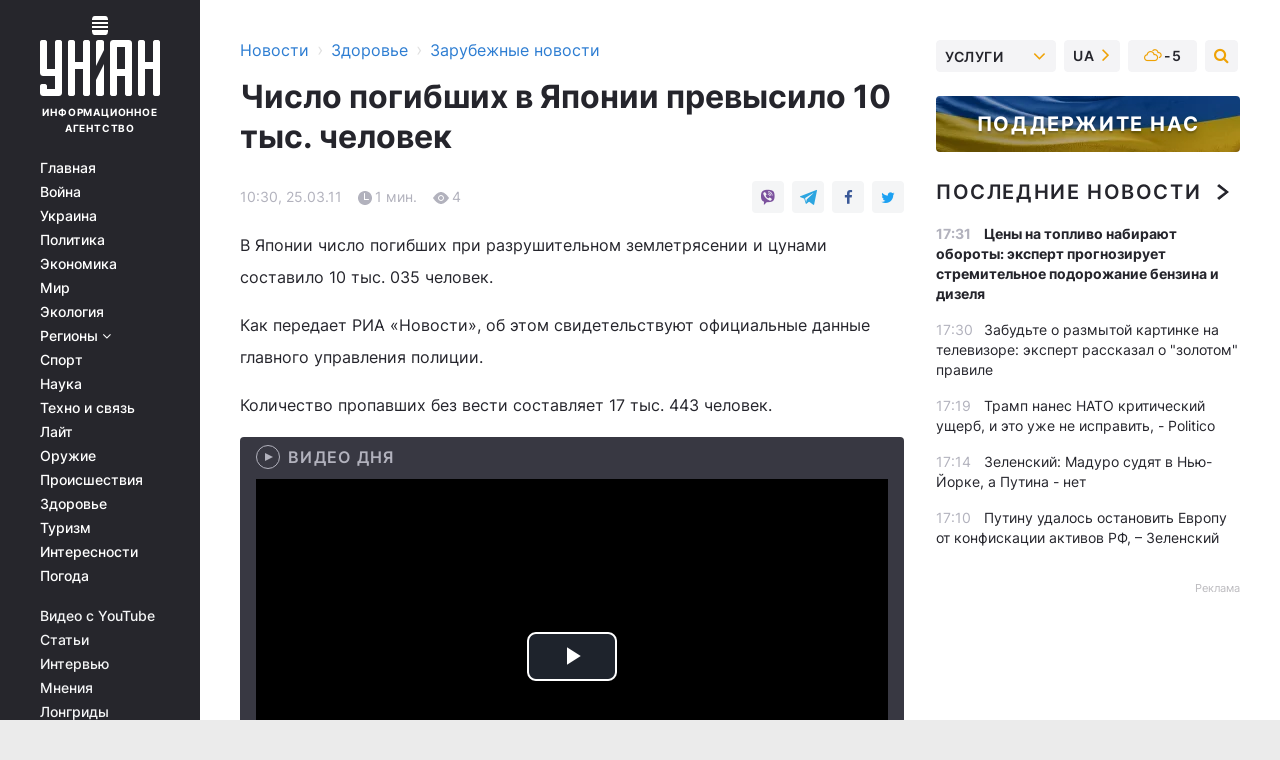

--- FILE ---
content_type: text/html; charset=UTF-8
request_url: https://health.unian.net/worldnews/475579-chislo-pogibshih-v-yaponii-prevyisilo-10-tyis-chelovek.html
body_size: 30638
content:
    <!doctype html><html lang="ru"><head><meta charset="utf-8"><meta name="viewport" content="width=device-width, initial-scale=1.0, maximum-scale=2"><title>Число погибших в Японии превысило 10 тыс. человек</title><meta name="description" content="Число погибших в Японии превысило 10 тыс. человек. Читайте онлайн в новостной ленте Украинского информационного агентства УНИАН - новости медицины в мире. последние новости о здоровье и медицине в мире | униан за 25 марта 2011"/><meta name="keywords" content="новости, новости украины"/><meta name="theme-color" content="#28282d"><link rel="manifest" href="https://health.unian.net/manifest.json"><link rel="shortcut icon" href="https://health.unian.net/favicon.ico"/><meta property="fb:page_id" content="112821225446278"/><meta property="fb:app_id" content="1728296543975266"/><meta name="application-name" content="УНИАН"><meta name="apple-mobile-web-app-title" content="УНИАН"><meta name="apple-itunes-app" content="app-id=840099366, affiliate-data=ct=smartbannerunian"><link rel="mask-icon" href="https://health.unian.net/images/safari-pinned-tab.svg" color="#28282d"><link rel="apple-touch-icon" href="https://health.unian.net/images/apple-touch-icon.png"><link rel="apple-touch-icon" sizes="76x76" href="https://health.unian.net/images/apple-touch-icon-76x76.png"><link rel="apple-touch-icon" sizes="120x120" href="https://health.unian.net/images/apple-touch-icon-120x120.png"><link rel="apple-touch-icon" sizes="152x152" href="https://health.unian.net/images/apple-touch-icon-152x152.png"><link rel="apple-touch-icon" sizes="180x180" href="https://health.unian.net/images/apple-touch-icon-180x180.png"><link rel="preconnect" href="https://get.optad360.io/" crossorigin><link rel="preconnect" href="https://images.unian.net/" crossorigin><link rel="preconnect" href="https://membrana-cdn.media/" crossorigin><link rel="preconnect" href="https://www.googletagmanager.com/" crossorigin><link rel="preconnect" href="https://static.cloudflareinsights.com" crossorigin><link rel="preconnect" href="https://securepubads.g.doubleclick.net" crossorigin><link rel="preconnect" href="https://pagead2.googlesyndication.com/" crossorigin><link rel="dns-prefetch" href="https://i.ytimg.com/"><link rel="dns-prefetch" href="https://1plus1.video/"><link rel="dns-prefetch" href="https://ls.hit.gemius.pl"><link rel="dns-prefetch" href="https://jsc.idealmedia.io/"><link rel="dns-prefetch" href="https://gaua.hit.gemius.pl/"><link rel="dns-prefetch" href="https://cm.g.doubleclick.net/"><link rel="dns-prefetch" href="https://fonts.googleapis.com/"><link rel="dns-prefetch" href="https://ep2.adtrafficquality.google/"><link rel="dns-prefetch" href="https://ep1.adtrafficquality.google/"><meta property="og:image:width" content="1000"><meta property="og:image:height" content="545"><meta property="og:image:type" content="image/png"><meta property="og:url" content="https://health.unian.net/worldnews/475579-chislo-pogibshih-v-yaponii-prevyisilo-10-tyis-chelovek.html"/><meta property="og:title" content="Число погибших в Японии превысило 10 тыс. человек"/><meta property="og:description" content="Последствия землетрясения"/><meta property="og:type" content="article"/><meta property="og:image" content="https://images.unian.net/photos/thumb_files/1000_545_?1"/><meta property="og:published_time" content="2011-03-25T10:30:00+02:00"><meta property="og:modified_time" content="2011-03-25T10:30:00+02:00"><meta property="og:section" content="Зарубежные новости"><meta name="twitter:card" content="summary_large_image"/><meta name="twitter:site" content="@unian"/><meta name="twitter:title" content="Число погибших в Японии превысило 10 тыс. человек"/><meta name="twitter:description" content="Последствия землетрясения"><meta name="twitter:creator" content="@unian"/><meta name="twitter:image" content="https://images.unian.net/photos/thumb_files/1000_545_?1"/><meta name="twitter:image:src" content="https://images.unian.net/photos/thumb_files/1000_545_?1"/><meta name="twitter:domain" content="www.unian.net"/><meta name="robots" content="index, follow, max-image-preview:large"><meta name="telegram:channel" content="@uniannet"><script>
        function loadVideoNts(url) {
            var script = document.createElement('script');
            script.async = true;
            script.src = url;
            document.head.appendChild(script);
        }
        function handleIntersection(entries, observer) {
            entries.forEach(function (entry) {
                if (entry.isIntersecting) {
                    var videoWrapper = entry.target;
                    observer.unobserve(videoWrapper);

                    window.notsyCmd = window.notsyCmd || [];
                    window.notsyCmd.push(function () {
                        window.notsyInit({
                            pageVersionAutodetect: true,
                            targeting: [['site_section', 'health']]
                        });
                    });

                    videoWrapper.setAttribute('data-loaded', 'true');
                    observer.disconnect(); // Припиняємо спостереження, коли блок був досягнутий

                    // Завантажуємо скрипт після досягнення блока
                    loadVideoNts('https://cdn.membrana.media/uni/ym.js');
                }
            });
        }

        var options = {
            root: null,
            rootMargin: '0px',
            threshold: 0.1
        };

        var observerMembr = new IntersectionObserver(handleIntersection, options);

        document.addEventListener('DOMContentLoaded', function () {
            var videoWrapper = document.querySelector('.nts-video-wrapper:not([data-loaded])');
            if (videoWrapper) {
                observerMembr.observe(videoWrapper);
            }
        });

    </script><link rel="alternate" href="https://health.unian.net/worldnews/475579-chislo-pogibshih-v-yaponii-prevyisilo-10-tyis-chelovek.html" hreflang="x-default"/><link href="https://health.unian.net/worldnews/amp-475579-chislo-pogibshih-v-yaponii-prevyisilo-10-tyis-chelovek.html" rel="amphtml"><link rel="canonical" href="https://health.unian.net/worldnews/475579-chislo-pogibshih-v-yaponii-prevyisilo-10-tyis-chelovek.html"><link rel="preload" as="font" type="font/woff" crossorigin="anonymous" href="https://health.unian.net/build/assets/fonts/Inter/Inter-Bold.woff"><link rel="preload" as="font" type="font/woff" crossorigin="anonymous" href="https://health.unian.net/build/assets/fonts/Inter/Inter-Medium.woff"><link rel="preload" as="font" type="font/woff" crossorigin="anonymous" href="https://health.unian.net/build/assets/fonts/Inter/Inter-Regular.woff"><link rel="preload" as="font" type="font/woff" crossorigin="anonymous" href="https://health.unian.net/build/assets/fonts/Inter/Inter-SemiBold.woff"><style id="top"> *{margin:0;padding:0}body{font-size:14px;line-height:1.5}html{font-family:sans-serif;-ms-text-size-adjust:100%;-webkit-text-size-adjust:100%;-webkit-tap-highlight-color:rgba(0,0,0,0)}[class*=" icon-"],[class^=icon-],html{-webkit-font-smoothing:antialiased}a,img{border:none;outline:none}*{box-sizing:border-box;-webkit-box-sizing:border-box;-moz-box-sizing:border-box}@media (max-width:1184px){.nano-mob>.nano-content-mob{position:absolute;overflow:scroll;overflow-x:hidden;right:0;bottom:0}.nano-mob>.nano-content-mob::-webkit-scrollbar{display:none}.has-scrollbar>.nano-content-mob::-webkit-scrollbar{display:block}.nano-mob>.nano-pane{display:none!important;background:rgba(0,0,0,.25);position:absolute;width:10px;right:0;top:0;bottom:0;visibility:hidden;opacity:.01;-webkit-transition:.2s;-moz-transition:.2s;-o-transition:.2s;transition:.2s;border-radius:5px}.nano-mob>.nano-pane>.nano-slider{display:none;background:#444;position:relative;margin:0 1px;border-radius:3px}}@media (min-width:1185px){.nano-mob>.nano-content{-moz-appearance:none}.hidden-lg{display:none!important}.nano:not(.nano-mob)>.nano-content{position:absolute;overflow:auto;overflow-x:hidden;top:0;right:-12px!important;bottom:0;left:0}}.app-banner{padding:12px 26px 12px 16px;max-width:240px;height:320px;position:relative;margin:0 auto}.app-banner__title{font-weight:700;font-size:24px;line-height:28px;color:#efa205;margin-bottom:8px}.app-banner__text{font-weight:500;font-size:16px;line-height:20px;color:#fff}.app-banner__bottom{position:absolute;bottom:0;display:flex;justify-content:space-between;width:100%;left:0;padding:12px 16px}.app-banner__btn{height:36px;width:calc(50% - 4px);border:2px solid #efa205;border-radius:8px;text-align:center;line-height:30px}</style><link rel="stylesheet" href="https://health.unian.net/build/post.25f14eadfe90cdfe026eadb8063872ef.css"><style>
        .nts-video {width: 100%; height: calc(100vw / 16 * 9); max-height: 270px; margin: 10px auto; }
        .nts-video-wrapper {max-width: 670px;background: #383842;padding: 8px 16px 16px;border-radius: 4px;margin : 16px 0;overflow: hidden}
        .nts-video-label svg{margin-right: 8px;}
        .nts-video-label {font-weight: 600;font-size: 16px;line-height: 24px;align-self: start;letter-spacing: 0.08em;text-transform: uppercase;color: #B2B2BD;flex-start;align-items: center;
            display: flex;}

        @media (min-width: 1024px) {
            .nts-video {height: 360px; max-height: 360px;    margin-bottom: unset;}
        }
        @media (max-width: 1200px) {


        }

    </style><script type="application/ld+json">{"@context":"https:\/\/schema.org","@type":"NewsArticle","headline":"Число погибших в Японии превысило 10 тыс. человек","description":"Последствия&nbsp;землетрясения","articleSection":"Зарубежные новости","inLanguage":"ru","isAccessibleForFree":true,"datePublished":"2011-03-25T10:30:00+02:00","dateModified":"2011-03-25T10:30:00+02:00","mainEntityOfPage":{"@type":"WebPage","@id":"https:\/\/health.unian.net\/worldnews\/475579-chislo-pogibshih-v-yaponii-prevyisilo-10-tyis-chelovek.html"},"image":{"@type":"ImageObject","url":"https:\/\/images.unian.net\/photos\/thumb_files\/1200_0_"},"publisher":{"@type":"Organization","name":"УНИАН","legalName":"Украинское независимое информационное агентство УНИАН","url":"https:\/\/www.unian.net\/","sameAs":["https:\/\/www.facebook.com\/uniannet\/","https:\/\/www.facebook.com\/UNIAN.ua","https:\/\/www.facebook.com\/unian.ukraine","https:\/\/www.facebook.com\/pogoda.unian\/","https:\/\/www.facebook.com\/devichnikunian\/","https:\/\/www.facebook.com\/starsunian\/","https:\/\/x.com\/unian","https:\/\/t.me\/uniannet","https:\/\/invite.viber.com\/?g2=AQA%2Fnf2OzxyI50pG6plG5XH2%2FokWAnOf0dNcAMevia2uE9z%2FYouMau7DjYf%2B06f1&lang=ru","https:\/\/www.youtube.com\/@unian","https:\/\/www.youtube.com\/@unian_tv","https:\/\/uk.wikipedia.org\/wiki\/%D0%A3%D0%9D%D0%86%D0%90%D0%9D","https:\/\/ru.wikipedia.org\/wiki\/%D0%A3%D0%9D%D0%98%D0%90%D0%9D","https:\/\/www.linkedin.com\/company\/96838031\/"],"foundingDate":1993,"logo":{"@type":"ImageObject","url":"https:\/\/health.unian.net\/images\/unian_schema.png","width":95,"height":60},"address":{"@type":"PostalAddress","streetAddress":"ул. Кириловская 23","addressLocality":"Киев","postalCode":"01001","addressCountry":"UA"},"contactPoint":{"@type":"ContactPoint","email":"unian.headquoters@unian.net","telephone":"+38-044-498-07-60","contactType":"headquoters","areaServed":"UA","availableLanguage":["uk-UA","ru-UA","en-UA"]}},"name":"УНИАН редакция","author":{"@type":"Person","0":"УНИАН редакция"},"articleBody":"В Японии число погибших при разрушительном землетрясении и цунами составило 10 тыс. 035 человек.Как передает РИА «Новости», об этом свидетельствуют официальные данные главного управления полиции. Количество пропавших без вести составляет 17 тыс. 443 человек. Разрушительное землетрясение магнитудой 9,0 произошло в Японии 11 марта. Оно вызвало цунами высотой десять метров. В последние дни на востоке Японии происходят серии афтершоков - почти каждый день здесь фиксируется не менее 20 землетрясений магнитудой более 5,0. После произошедшего землетрясения на АЭС \"Фукусима-1\" была зафиксирована серия аварий, вызванных выходом из строя системы охлаждения. В результате инцидентов на АЭС было выявлено несколько утечек радиации, что заставило власти эвакуировать людей из 20-километрой зоны вокруг АЭС, а также ввести запрет на полеты над станцией в радиусе 30 километров."}</script><script type="application/ld+json">{"@context":"https:\/\/schema.org","@type":"BreadcrumbList","itemListElement":[{"@type":"ListItem","position":1,"item":{"@id":"https:\/\/www.unian.net\/","name":"Новости"}},{"@type":"ListItem","position":2,"item":{"@id":"https:\/\/health.unian.net\/","name":"Здоровье"}},{"@type":"ListItem","position":3,"item":{"@id":"https:\/\/health.unian.net\/worldnews","name":"Зарубежные новости"}},{"@type":"ListItem","position":4,"item":{"@id":"https:\/\/health.unian.net\/worldnews\/475579-chislo-pogibshih-v-yaponii-prevyisilo-10-tyis-chelovek.html","name":"Число погибших в Японии превысило 10 тыс. человек"}}]}</script><script type="application/ld+json">{"@context":"https:\/\/schema.org","@type":"SoftwareApplication","name":"УНИАН","operatingSystem":"iOS 13.0 or later","applicationCategory":"BusinessApplication","offers":{"@type":"Offer","price":"0","priceCurrency":"USD"}}</script><script type="application/ld+json">{"@context":"https:\/\/schema.org","@type":"SoftwareApplication","name":"УНИАН","operatingSystem":"ANDROID","applicationCategory":"BusinessApplication","offers":{"@type":"Offer","price":"0","priceCurrency":"USD"}}</script><script type="application/ld+json">{"@context":"https:\/\/schema.org","@type":"Organization","name":"УНИАН","legalName":"Украинское независимое информационное агентство УНИАН","url":"https:\/\/www.unian.net\/","sameAs":["https:\/\/www.facebook.com\/uniannet\/","https:\/\/www.facebook.com\/UNIAN.ua","https:\/\/www.facebook.com\/unian.ukraine","https:\/\/www.facebook.com\/pogoda.unian\/","https:\/\/www.facebook.com\/devichnikunian\/","https:\/\/www.facebook.com\/starsunian\/","https:\/\/x.com\/unian","https:\/\/t.me\/uniannet","https:\/\/invite.viber.com\/?g2=AQA%2Fnf2OzxyI50pG6plG5XH2%2FokWAnOf0dNcAMevia2uE9z%2FYouMau7DjYf%2B06f1&lang=ru","https:\/\/www.youtube.com\/@unian","https:\/\/www.youtube.com\/@unian_tv","https:\/\/uk.wikipedia.org\/wiki\/%D0%A3%D0%9D%D0%86%D0%90%D0%9D","https:\/\/ru.wikipedia.org\/wiki\/%D0%A3%D0%9D%D0%98%D0%90%D0%9D","https:\/\/www.linkedin.com\/company\/96838031\/"],"foundingDate":1993,"logo":{"@type":"ImageObject","url":"https:\/\/health.unian.net\/images\/unian_schema.png","width":95,"height":60},"address":{"@type":"PostalAddress","streetAddress":"ул. Кириловская 23","addressLocality":"Киев","postalCode":"01001","addressCountry":"UA"},"contactPoint":{"@type":"ContactPoint","email":"unian.headquoters@unian.net","telephone":"+38-044-498-07-60","contactType":"headquoters","areaServed":"UA","availableLanguage":["uk-UA","ru-UA","en-UA"]}}</script><script type="application/ld+json">{"@context":"https:\/\/schema.org","@type":"NewsMediaOrganization","name":"УНИАН","legalName":"Украинское независимое информационное агентство УНИАН","url":"https:\/\/www.unian.net\/","sameAs":["https:\/\/www.facebook.com\/uniannet\/","https:\/\/www.facebook.com\/UNIAN.ua","https:\/\/www.facebook.com\/unian.ukraine","https:\/\/www.facebook.com\/pogoda.unian\/","https:\/\/www.facebook.com\/devichnikunian\/","https:\/\/www.facebook.com\/starsunian\/","https:\/\/x.com\/unian","https:\/\/t.me\/uniannet","https:\/\/invite.viber.com\/?g2=AQA%2Fnf2OzxyI50pG6plG5XH2%2FokWAnOf0dNcAMevia2uE9z%2FYouMau7DjYf%2B06f1&lang=ru","https:\/\/www.youtube.com\/@unian","https:\/\/www.youtube.com\/@unian_tv","https:\/\/uk.wikipedia.org\/wiki\/%D0%A3%D0%9D%D0%86%D0%90%D0%9D","https:\/\/ru.wikipedia.org\/wiki\/%D0%A3%D0%9D%D0%98%D0%90%D0%9D","https:\/\/www.linkedin.com\/company\/96838031\/"],"foundingDate":1993,"logo":{"@type":"ImageObject","url":"https:\/\/health.unian.net\/images\/unian_schema.png","width":95,"height":60},"address":{"@type":"PostalAddress","streetAddress":"ул. Кириловская 23","addressLocality":"Киев","postalCode":"01001","addressCountry":"UA"},"contactPoint":{"@type":"ContactPoint","email":"unian.headquoters@unian.net","telephone":"+38-044-498-07-60","contactType":"headquoters","areaServed":"UA","availableLanguage":["uk-UA","ru-UA","en-UA"]}}</script><script type="application/ld+json">{"@context":"https:\/\/schema.org","@type":"WebSite","name":"Украинское независимое информационное агентство УНИАН","alternateName":"УНИАН","url":"https:\/\/www.unian.net\/","potentialAction":{"@type":"SearchAction","target":"https:\/\/www.unian.net\/search?q={search_term_string}","query-input":"required name=search_term_string"},"author":{"@type":"NewsMediaOrganization","name":"УНИАН","legalName":"Украинское независимое информационное агентство УНИАН","url":"https:\/\/www.unian.net\/","sameAs":["https:\/\/www.facebook.com\/uniannet\/","https:\/\/www.facebook.com\/UNIAN.ua","https:\/\/www.facebook.com\/unian.ukraine","https:\/\/www.facebook.com\/pogoda.unian\/","https:\/\/www.facebook.com\/devichnikunian\/","https:\/\/www.facebook.com\/starsunian\/","https:\/\/x.com\/unian","https:\/\/t.me\/uniannet","https:\/\/invite.viber.com\/?g2=AQA%2Fnf2OzxyI50pG6plG5XH2%2FokWAnOf0dNcAMevia2uE9z%2FYouMau7DjYf%2B06f1&lang=ru","https:\/\/www.youtube.com\/@unian","https:\/\/www.youtube.com\/@unian_tv","https:\/\/uk.wikipedia.org\/wiki\/%D0%A3%D0%9D%D0%86%D0%90%D0%9D","https:\/\/ru.wikipedia.org\/wiki\/%D0%A3%D0%9D%D0%98%D0%90%D0%9D","https:\/\/www.linkedin.com\/company\/96838031\/"],"foundingDate":1993,"logo":{"@type":"ImageObject","url":"https:\/\/health.unian.net\/images\/unian_schema.png","width":95,"height":60},"address":{"@type":"PostalAddress","streetAddress":"ул. Кириловская 23","addressLocality":"Киев","postalCode":"01001","addressCountry":"UA"},"contactPoint":{"@type":"ContactPoint","email":"unian.headquoters@unian.net","telephone":"+38-044-498-07-60","contactType":"headquoters","areaServed":"UA","availableLanguage":["uk-UA","ru-UA","en-UA"]}},"creator":{"@type":"NewsMediaOrganization","name":"УНИАН","legalName":"Украинское независимое информационное агентство УНИАН","url":"https:\/\/www.unian.net\/","sameAs":["https:\/\/www.facebook.com\/uniannet\/","https:\/\/www.facebook.com\/UNIAN.ua","https:\/\/www.facebook.com\/unian.ukraine","https:\/\/www.facebook.com\/pogoda.unian\/","https:\/\/www.facebook.com\/devichnikunian\/","https:\/\/www.facebook.com\/starsunian\/","https:\/\/x.com\/unian","https:\/\/t.me\/uniannet","https:\/\/invite.viber.com\/?g2=AQA%2Fnf2OzxyI50pG6plG5XH2%2FokWAnOf0dNcAMevia2uE9z%2FYouMau7DjYf%2B06f1&lang=ru","https:\/\/www.youtube.com\/@unian","https:\/\/www.youtube.com\/@unian_tv","https:\/\/uk.wikipedia.org\/wiki\/%D0%A3%D0%9D%D0%86%D0%90%D0%9D","https:\/\/ru.wikipedia.org\/wiki\/%D0%A3%D0%9D%D0%98%D0%90%D0%9D","https:\/\/www.linkedin.com\/company\/96838031\/"],"foundingDate":1993,"logo":{"@type":"ImageObject","url":"https:\/\/health.unian.net\/images\/unian_schema.png","width":95,"height":60},"address":{"@type":"PostalAddress","streetAddress":"ул. Кириловская 23","addressLocality":"Киев","postalCode":"01001","addressCountry":"UA"},"contactPoint":{"@type":"ContactPoint","email":"unian.headquoters@unian.net","telephone":"+38-044-498-07-60","contactType":"headquoters","areaServed":"UA","availableLanguage":["uk-UA","ru-UA","en-UA"]}},"publisher":{"@type":"NewsMediaOrganization","name":"УНИАН","legalName":"Украинское независимое информационное агентство УНИАН","url":"https:\/\/www.unian.net\/","sameAs":["https:\/\/www.facebook.com\/uniannet\/","https:\/\/www.facebook.com\/UNIAN.ua","https:\/\/www.facebook.com\/unian.ukraine","https:\/\/www.facebook.com\/pogoda.unian\/","https:\/\/www.facebook.com\/devichnikunian\/","https:\/\/www.facebook.com\/starsunian\/","https:\/\/x.com\/unian","https:\/\/t.me\/uniannet","https:\/\/invite.viber.com\/?g2=AQA%2Fnf2OzxyI50pG6plG5XH2%2FokWAnOf0dNcAMevia2uE9z%2FYouMau7DjYf%2B06f1&lang=ru","https:\/\/www.youtube.com\/@unian","https:\/\/www.youtube.com\/@unian_tv","https:\/\/uk.wikipedia.org\/wiki\/%D0%A3%D0%9D%D0%86%D0%90%D0%9D","https:\/\/ru.wikipedia.org\/wiki\/%D0%A3%D0%9D%D0%98%D0%90%D0%9D","https:\/\/www.linkedin.com\/company\/96838031\/"],"foundingDate":1993,"logo":{"@type":"ImageObject","url":"https:\/\/health.unian.net\/images\/unian_schema.png","width":95,"height":60},"address":{"@type":"PostalAddress","streetAddress":"ул. Кириловская 23","addressLocality":"Киев","postalCode":"01001","addressCountry":"UA"},"contactPoint":{"@type":"ContactPoint","email":"unian.headquoters@unian.net","telephone":"+38-044-498-07-60","contactType":"headquoters","areaServed":"UA","availableLanguage":["uk-UA","ru-UA","en-UA"]}},"datePublished":"2026-01-22T17:47:33+02:00","dateModified":"2026-01-22T17:47:33+02:00","inLanguage":"ru"}</script><link href="https://www.googletagmanager.com/gtag/js?id=G-TECJ2YKWSJ" rel="preload" as="script"><script async src="https://www.googletagmanager.com/gtag/js?id=G-TECJ2YKWSJ"></script><script>window.dataLayer = window.dataLayer || [];function gtag(){dataLayer.push(arguments);}gtag('js', new Date());gtag('config', 'G-TECJ2YKWSJ');</script><script>(function(w,d,s,l,i){w[l]=w[l]||[];w[l].push({'gtm.start':new Date().getTime(),event:'gtm.js'});var f=d.getElementsByTagName(s)[0],j=d.createElement(s),dl=l!='dataLayer'?'&l='+l:'';j.async=true;j.src='https://www.googletagmanager.com/gtm.js?id='+i+dl;f.parentNode.insertBefore(j,f);})(window,document,'script','dataLayer','GTM-N24V2BL');</script></head><body class="home" data-infinite-scroll=""><div id="page_content" class="container main-wrap" data-page="1" data-page-max="50"><div class="main-column row m-0"><div class="col-lg-2 col-sm-12 prl0"><div class="main-menu"><div class="main-menu__content nano"><div class="nano-content"><div class="inside-nano-content"><a href="javascript:void(0);" id="trigger" class="menu-trigger hidden-lg" aria-label="menu"></a><div class="main-menu__logo"><a href="https://www.unian.net/"><img src="https://health.unian.net/images/unian-logo.svg" alt="Информационное агентство" width="120" height="80"/><div class="main-menu__logo-text">Информационное агентство</div></a></div><div class="hidden-lg main-menu__search"><div class="header-search__toggle hidden-lg" style="width: 15px; height: 19px"><i class="fa fa-search"></i></div><form method="GET" action="https://www.unian.net/search" class="header-search__form disactive"><div class="header-search__close hidden-lg">+</div><input type="text" name="q" aria-label="search" class="header-search__input" placeholder=" "/><input type="hidden" name="token" value="152043897"/><button type="submit" class="header-search__button" aria-label="search"><i class="fa fa-search"></i></button></form></div><nav class="main-menu__nav mp-menu nano nano-mob" id="mp-menu"><div class="main-menu__close hidden-lg">+</div><div class="nano-content nano-content-mob"><div class="mp-level main-menu__list"><ul><li class="main-menu__item"><a href="https://www.unian.net/">Главная</a></li><li class="main-menu__item"><a href="https://www.unian.net/war">Война</a></li><li class="main-menu__item"><a href="https://www.unian.net/society">Украина</a></li><li class="main-menu__item"><a href="https://www.unian.net/politics">Политика</a></li><li class="main-menu__item"><a href="https://www.unian.net/economics">Экономика</a></li><li class="main-menu__item"><a href="https://www.unian.net/world">Мир</a></li><li class="main-menu__item"><a href="https://www.unian.net/ecology">Экология</a></li><li class="main-menu__item has-submenu"><a href="javascript:void(0);">Регионы <i class="fa fa-angle-down"></i></a><div class="sub-level main-menu__sub-list"><ul><li><a href="https://www.unian.net/kyiv">Киев</a></li><li><a href="https://www.unian.net/lvov">Львов</a></li><li><a href="https://www.unian.net/dnepropetrovsk">Днепр</a></li><li><a href="https://www.unian.net/kharkiv">Харьков</a></li><li><a href="https://www.unian.net/odessa">Одесса</a></li></ul></div></li><li class="main-menu__item"><a href="https://sport.unian.net/">Спорт</a></li><li class="main-menu__item"><a href="https://www.unian.net/science">Наука</a></li><li class="main-menu__item"><a href="https://www.unian.net/techno">Техно и связь</a></li><li class="main-menu__item"><a href="https://www.unian.net/lite">Лайт</a></li><li class="main-menu__item"><a href="https://www.unian.net/weapons">Оружие</a></li><li class="main-menu__item"><a href="https://www.unian.net/incidents">Происшествия</a></li><li class="main-menu__item"><a href="https://health.unian.net/">Здоровье</a></li><li class="main-menu__item"><a href="https://www.unian.net/tourism">Туризм</a></li><li class="main-menu__item"><a href="https://www.unian.net/curiosities">Интересности</a></li><li class="main-menu__item"><a href="https://pogoda.unian.net">Погода</a></li></ul></div><div class="main-menu__services main-menu__list"><ul><li class="main-menu__item"><a href="https://health.unian.net/video-youtube">Видео с YouTube</a></li><li class="main-menu__item"><a href="https://www.unian.net/detail/publications">Статьи</a></li><li class="main-menu__item"><a href="https://www.unian.net/detail/interviews">Интервью</a></li><li class="main-menu__item"><a href="https://www.unian.net/detail/opinions">Мнения</a></li><li class="main-menu__item"><a href="https://www.unian.net/longrids">Лонгриды</a></li><li class="main-menu__item hidden-lg"><a href="https://www.unian.net/static/press/live">Пресс-центр</a></li><li class="main-menu__item has-submenu hidden-lg"><a href="javascript:void(0);">Услуги<i class="fa fa-angle-down"></i></a><div class="sub-level main-menu__sub-list"><ul><li><a href="https://www.unian.net/static/advertising/advert">Реклама на сайте</a></li><li><a href="https://www.unian.net/static/press/about">Пресс-центр</a></li><li><a href="https://photo.unian.net/">Фотобанк</a></li><li><a href="https://www.unian.net/static/monitoring/about">Мониторинг СМИ</a></li><li><a href="https://www.unian.net/static/subscription/products">Подписка на новости</a></li></ul></div></li></ul></div><div class="main-menu__services main-menu__list"><ul><li class="main-menu__item"><a href="https://www.unian.net/news/archive">Архив</a></li><li class="main-menu__item "><a href="https://www.unian.net/vacancy">Вакансии</a></li><li class="main-menu__item"><a href="https://www.unian.net/static/contacts">Контакты</a></li></ul></div></div></nav></div></div></div><div id="M473096ScriptRootC1436947" class="ideal-story" data-attribute="https://jsc.idealmedia.io/u/n/unian.net.1436947.js"></div></div></div><div class="col-lg-10 col-sm-12"><div class=" hot-news--negative"  ></div><div  class="running-line--negative"></div><div class="content-column"
											><div id="block_left_column_content" class="left-column sm-w-100"
																					 data-ajax-url="https://health.unian.net/worldnews/475579-chislo-pogibshih-v-yaponii-prevyisilo-10-tyis-chelovek.html"
																	><div class=" infinity-item"
         data-url="https://health.unian.net/worldnews/475579-chislo-pogibshih-v-yaponii-prevyisilo-10-tyis-chelovek.html"
         data-title="Число погибших в Японии превысило 10 тыс. человек"
         data-io-article-url="https://health.unian.net/worldnews/475579-chislo-pogibshih-v-yaponii-prevyisilo-10-tyis-chelovek.html"
         data-prev-url="https://health.unian.net/worldnews"
    ><div class="article "><div class="top-bredcr "><div class="breadcrumbs"><ol vocab="https://schema.org/" typeof="BreadcrumbList"><li property="itemListElement" typeof="ListItem"><a property="item" typeof="WebPage"
               href="//www.unian.net/detail/all_news"><span
                        property="name">  Новости</span></a><meta property="position" content="1"></li><li><span>›</span></li><li property="itemListElement" typeof="ListItem"><a property="item" typeof="WebPage"
                       href="https://health.unian.net/"><span property="name">  Здоровье</span></a><meta property="position" content="2"></li><li><span>›</span></li><li property="itemListElement" typeof="ListItem"><a property="item" typeof="WebPage"
                   href="https://health.unian.net/worldnews"><span
                            property="name">  Зарубежные новости</span></a><meta property="position" content="3"></li></ol></div></div><h1>Число погибших в Японии превысило 10 тыс. человек</h1><div class="article__info    "><div><div class="article__info-item time ">10:30, 25.03.11</div><span class="article__info-item comments"><i class="unian-read"></i>
                                1 мин.
                            </span><span class="article__info-item views"><i class="unian-eye"></i><span id="js-views-475579"></span><script>
    function CreateRequest() {
        var Request = false;

        if (window.XMLHttpRequest) {
            //Gecko-совместимые браузеры, Safari, Konqueror
            Request = new XMLHttpRequest();
        } else if (window.ActiveXObject) {
            //Internet explorer
            try {
                Request = new ActiveXObject("Microsoft.XMLHTTP");
            } catch (CatchException) {
                Request = new ActiveXObject("Msxml2.XMLHTTP");
            }
        }

        if (!Request) {
            return null;
        }

        return Request;
    }

    /*
        Функция посылки запроса к файлу на сервере
        r_method  - тип запроса: GET или POST
        r_path    - путь к файлу
        r_args    - аргументы вида a=1&b=2&c=3...
        r_handler - функция-обработчик ответа от сервера
    */
    function SendRequest(r_method, r_path, r_args, r_handler) {
        //Создаём запрос
        var Request = CreateRequest();

        //Проверяем существование запроса еще раз
        if (!Request) {
            return;
        }

        //Назначаем пользовательский обработчик
        Request.onreadystatechange = function() {
            //Если обмен данными завершен
            if (Request.readyState == 4) {
                if (Request.status == 200) {
                    //Передаем управление обработчику пользователя
                    r_handler(Request);
                }
            }
        }

        //Проверяем, если требуется сделать GET-запрос
        if (r_method.toLowerCase() == "get" && r_args.length > 0)
            r_path += "?" + r_args;

        //Инициализируем соединение
        Request.open(r_method, r_path, true);

        if (r_method.toLowerCase() == "post") {
            //Если это POST-запрос

            //Устанавливаем заголовок
            Request.setRequestHeader("Content-Type","application/x-www-form-urlencoded; charset=utf-8");
            //Посылаем запрос
            Request.send(r_args);
        } else {
            //Если это GET-запрос
            Request.responseType = 'json';
            //Посылаем нуль-запрос
            Request.send(null);
        }
    }

    //Создаем функцию обработчик
    var Handler = function(Request) {
        document.getElementById("js-views-475579").innerHTML = ' ' + Request.response.views;
    }

    //Отправляем запрос
    SendRequest("GET", '/ajax/views/475579', "", Handler);
</script></span></div><div class="article-shares " data-url="https://health.unian.net/worldnews/475579-chislo-pogibshih-v-yaponii-prevyisilo-10-tyis-chelovek.html"><div class="social-likes"><a href="viber://forward?text=https://health.unian.net/worldnews/475579-chislo-pogibshih-v-yaponii-prevyisilo-10-tyis-chelovek.html" class="vb" rel="nofollow noopener"><i class="unian-viber"></i></a><a href="https://telegram.me/share/url?url=https://health.unian.net/worldnews/475579-chislo-pogibshih-v-yaponii-prevyisilo-10-tyis-chelovek.html" class="tg" rel="nofollow noopener"><i class="unian-telegramm"></i></a><a href="https://www.facebook.com/sharer.php?u=https://health.unian.net/worldnews/475579-chislo-pogibshih-v-yaponii-prevyisilo-10-tyis-chelovek.html" class="fb" rel="nofollow noopener"><i class="fa fa-facebook"></i></a><a href="https://twitter.com/share?&url=https://health.unian.net/worldnews/475579-chislo-pogibshih-v-yaponii-prevyisilo-10-tyis-chelovek.html&text=Число погибших в Японии превысило 10 тыс. человек" class="tw" rel="nofollow noopener"><i class="fa fa-twitter"></i></a></div></div></div><div class="article-text  "><p>В Японии число погибших при разрушительном землетрясении и цунами составило 10 тыс. 035 человек.</p><p>Как передает РИА «Новости», об этом свидетельствуют официальные данные главного управления полиции. </p><p>Количество пропавших без вести составляет 17 тыс. 443 человек. </p><div><div class="nts-video-wrapper"><div class="nts-video-label"><svg xmlns="http://www.w3.org/2000/svg" width="24" height="24" viewbox="0 0 24 24" fill="none"><path d="M17 12L9 16L9 8L17 12Z" fill="#B2B2BD"></path><rect x="0.5" y="0.5" width="23" height="23" rx="11.5" stroke="#B2B2BD"></rect></svg>Видео дня</div><div class="nts-video UNI_VIDEO"></div></div></div><p>Разрушительное землетрясение магнитудой 9,0 произошло в Японии 11 марта. Оно вызвало цунами высотой десять метров. В последние дни на востоке Японии происходят серии афтершоков - почти каждый день здесь фиксируется не менее 20 землетрясений магнитудой более 5,0. После произошедшего землетрясения на АЭС "Фукусима-1" была зафиксирована серия аварий, вызванных выходом из строя системы охлаждения. В результате инцидентов на АЭС было выявлено несколько утечек радиации, что заставило власти эвакуировать людей из 20-километрой зоны вокруг АЭС, а также ввести запрет на полеты над станцией в радиусе 30 километров.</p></div><a href="https://donate.unian.net" class="support-post"><span class="support-post__text">Помогите проекту</span><span class="support-post__btn">Поддержите нас</span></a><div class="article-bottom  "><div class="social-btn-bottom"><a href="https://t.me/uniannet" class="social-btn-bottom__item tg"
       target="_blank" rel="nofollow noopener"><i class="unian-telegramm"></i><span>Читать УНИАН в Telegram</span></a><a href="https://invite.viber.com/?g2=AQA%2Fnf2OzxyI50pG6plG5XH2%2FokWAnOf0dNcAMevia2uE9z%2FYouMau7DjYf%2B06f1&lang=ru"
       target="_blank" rel="nofollow noopener" class="social-btn-bottom__item vb"><svg xmlns="http://www.w3.org/2000/svg" width="16" height="16" viewBox="0 0 16 16" fill="none"><path d="M8.41685 12.2214C8.17554 12.524 7.71972 12.4857 7.71972 12.4857C4.40261 11.6391 3.51396 8.27953 3.51396 8.27953C3.51396 8.27953 3.47566 7.8275 3.77826 7.58233L4.3758 7.10732C4.67457 6.87747 4.86226 6.32202 4.55966 5.77805C4.39112 5.47542 4.05405 4.93528 3.80508 4.59435C3.54078 4.23425 2.92792 3.49875 2.92409 3.49492C2.62915 3.14249 2.19248 3.06205 1.73284 3.29955C1.73284 3.29955 1.72901 3.30338 1.72518 3.30338C1.28851 3.54855 0.88249 3.878 0.503283 4.29555L0.495623 4.30321C0.212174 4.64414 0.0474681 4.98125 0.00916379 5.3107C0.00150347 5.349 -0.00232792 5.3988 0.00150258 5.45626C-0.00232792 5.60183 0.0206558 5.74357 0.0666204 5.88531L0.0819421 5.8968C0.223666 6.40629 0.583721 7.25289 1.36129 8.66644C1.8669 9.58199 2.384 10.3481 2.89727 10.9917C3.1654 11.3326 3.47183 11.6812 3.82423 12.0375L3.96212 12.1754C4.31835 12.5278 4.66691 12.8343 5.00781 13.1024C5.65132 13.6158 6.41357 14.1329 7.33286 14.6386C8.74627 15.4162 9.59278 15.7763 10.1022 15.918L10.1137 15.9334C10.2554 15.9793 10.3972 15.9985 10.5427 15.9985C10.6002 16.0023 10.65 15.9985 10.6883 15.9908C11.0177 15.9525 11.3548 15.7878 11.6957 15.5043L11.7033 15.4967C12.1208 15.1174 12.4502 14.7075 12.6954 14.2747C12.6954 14.2747 12.6992 14.2708 12.6992 14.267C12.9367 13.8073 12.8563 13.3706 12.5039 13.0756C12.5039 13.0756 11.7646 12.4589 11.4046 12.1946C11.0675 11.9456 10.5236 11.6123 10.221 11.4399C9.67705 11.1373 9.12164 11.325 8.89182 11.6238L8.41685 12.2214Z" fill="#7C529E"/><path fill-rule="evenodd" clip-rule="evenodd" d="M4.94375 3.0038C4.52633 2.5858 4.52633 1.90808 4.94375 1.49008C6.70394 -0.272583 10.7377 -0.944911 13.8406 2.1624C16.9436 5.26972 16.2722 9.30908 14.512 11.0717C14.0946 11.4897 13.4178 11.4897 13.0004 11.0717C12.583 10.6537 12.583 9.97602 13.0004 9.55801C13.9258 8.63136 14.5971 5.94744 12.329 3.67613C10.0609 1.40482 7.38071 2.07715 6.45536 3.0038C6.03794 3.4218 5.36117 3.4218 4.94375 3.0038ZM6.95754 4.85172C6.54012 5.26972 6.54012 5.94744 6.95754 6.36544C7.37496 6.78345 8.05172 6.78345 8.46914 6.36544C8.55903 6.27543 8.76472 6.1747 9.05612 6.1747C9.34751 6.1747 9.55321 6.27543 9.64309 6.36544C9.73297 6.45545 9.83357 6.66144 9.83357 6.95324C9.83357 7.24504 9.73297 7.45102 9.64309 7.54103C9.22567 7.95903 9.22567 8.63675 9.64309 9.05475C10.0605 9.47276 10.7373 9.47276 11.1547 9.05475C11.7362 8.47244 11.9713 7.66993 11.9713 6.95324C11.9713 6.23655 11.7362 5.43404 11.1547 4.85172C10.5732 4.2694 9.7718 4.03397 9.05612 4.03397C8.34043 4.03397 7.53904 4.2694 6.95754 4.85172Z" fill="#7C529E"/></svg><span>Читать УНИАН в Viber</span></a></div></div><div class="partner-news margin-top-20"     style="height: 520px"  ><div class="title-without-border black">
    Новости партнеров
</div><div class="  article-bottom-gallery-slider"><iframe data-src="/content/li-987-rus.html" style="width:100%" loading="lazy" class="partners-iframe"
                height="470" frameborder="0" scrolling="no" title="partners news"></iframe></div></div></div></div></div><div id="block_right_column_content" class="right-column newsfeed  d-none d-md-block"

																							><div class="tools"><div class="dropdown tools__dropdown tools__item"><a href="javascript:void(0);" class="dropdown-toggle">
            Услуги
            <i class="fa fa-angle-down"></i></a><div class="dropdown-menu"><a class="dropdown__item" href="https://www.unian.net/static/advertising/advert">Реклама</a><a class="dropdown__item" href="https://www.unian.net/static/press/about">Пресс-центр</a><a class="dropdown__item" href="https://photo.unian.net/">Фотобанк</a><a class="dropdown__item" href="https://www.unian.net/static/monitoring/about">Мониторинг</a></div></div><div class="tools__item"><a href="https://www.unian.ua/" class="tools__link"><span>
                                     UA
                             </span><i class="fa fa-angle-right"></i></a></div><div class="tools__item" style="width: 69px; justify-content: center"><a               href="https://pogoda.unian.net"
              class="tools__link" id="unian_weather_widget"><i class="fa fa-sun-o mr-1"></i><div></div></a></div><div class="tools__item tools-search"><div class="tools-search__toggle"><i class="fa fa-search"></i></div><form method="GET" action="https://www.unian.net/search" class="tools-search__form"><input type="text" name="q" aria-label="search" class="tools-search__input" placeholder=" " maxlength="20"/><input type="hidden" name="token" value="2068431226"/><button type="submit" class="tools-search__button" aria-label="search"><i class="fa fa-search"></i></button></form></div></div><a href="https://donate.unian.net  " class="support-unian">
            Поддержите нас
        </a><!-- Block all_news start --><div  data-vr-zone="all_right_news" class="block-base ajax-block-container"><section class="newsfeed-column"><a href="https://www.unian.net/detail/all_news" class="title-bordered">
        

                                                                                Последние новости
                                                            <i class="unian-arrow-more"></i></a><div
                                             data-block-ajax-url="https://www.unian.net/ajax/all_news?page_route=news_post"
                data-ajax-page="1"
                data-ajax-limit="75"
                data-counter=""
                    ><ul class="newsfeed__list "><li class="newsfeed__item strong"><span class="newsfeed__time">17:31</span><h3 class="newsfeed__link"><a href="https://www.unian.net/economics/energetics/ceny-na-azs-v-ukraine-ekspert-prognoziruet-stremitelnoe-podorozhanie-benzina-i-dizelya-13263453.html"  data-vr-contentbox="news_0">Цены на топливо набирают обороты: эксперт прогнозирует стремительное подорожание бензина и дизеля</a></h3></li><li class="newsfeed__item"><span class="newsfeed__time">17:30</span><h3 class="newsfeed__link"><a href="https://www.unian.net/techno/gadgets/zabudte-o-razmytoy-kartinke-na-televizore-prostoe-pravilo-kotoroe-rabotaet-13263255.html"  data-vr-contentbox="news_1">Забудьте о размытой картинке на телевизоре: эксперт рассказал о "золотом" правиле</a></h3></li><li class="newsfeed__item"><span class="newsfeed__time">17:19</span><h3 class="newsfeed__link"><a href="https://www.unian.net/world/tramp-nanes-nato-nepopravimyy-ushcherb-i-eto-uzhe-ne-ispravit-nato-13263345.html"  data-vr-contentbox="news_2">Трамп нанес НАТО критический ущерб, и это уже не исправить, - Politico</a></h3></li><li class="newsfeed__item"><span class="newsfeed__time">17:14</span><h3 class="newsfeed__link"><a href="https://www.unian.net/world/vladimir-zelenskiy-maduro-sudyat-v-nyu-yorke-a-putina-net-13263432.html"  data-vr-contentbox="news_3">Зеленский: Мадуро судят в Нью-Йорке, а Путина - нет</a></h3></li><li class="newsfeed__item"><span class="newsfeed__time">17:10</span><h3 class="newsfeed__link"><a href="https://www.unian.net/economics/finance/konfiskaciya-aktivov-rf-zelenskiy-zayavil-chto-putinu-udalos-ostanovit-evropu-13263426.html"  data-vr-contentbox="news_4">Путину удалось остановить Европу от конфискации активов РФ, – Зеленский</a></h3></li><li class="newsfeed__banner banner-fb"><span class="newsfeed__ad">Реклама</span><div class="bnr-block__bnr" style="height: 600px; overflow:hidden;"><!-- Banner UDF1 () start. --><div data-banner="[https://images.unian.net/photos/2021_04/1619793683-7224.png]" data-banner-link="[https://www.unian.net/pogoda/]" data-ad="/82479101/Unian.net_/UDF1_300x600" data-type="bnr" data-size="[[300, 600]]"></div><ins class="staticpubads89354" data-sizes-desktop="300x600" data-slot="14" data-type_oa="GDF1"></ins><!-- Banner UDF1 () end. --></div></li><li class="newsfeed__item"><span class="newsfeed__time">17:10</span><h3 class="newsfeed__link"><a href="https://www.unian.net/lite/holidays/kakoy-segodnya-cerkovnyy-prazdnik-23-yanvarya-2026-zaprety-i-primety-dnya-13263024.html"  data-vr-contentbox="news_5">23 января: церковный праздник сегодня, какая примета дня предвещает потепление</a></h3></li><li class="newsfeed__item"><span class="newsfeed__time">17:09</span><h3 class="newsfeed__link"><a href="https://www.unian.net/war/razvedka-225-oshp-olega-shiryaeva-unichtozhila-za-noch-44-okkupanta-13263357.html"  data-vr-contentbox="news_6">Разведка 225 ОШП Олега Ширяева уничтожила за ночь 44 оккупанта</a></h3></li><li class="newsfeed__item"><span class="newsfeed__time">17:00</span><h3 class="newsfeed__link"><a href="https://www.unian.net/pogoda/news/pogoda-kiev-23-yanvarya-v-stolice-zasnezhit-novosti-kieva-13263321.html"  data-vr-contentbox="news_7">23 января в Киеве заснежит</a></h3></li><li class="newsfeed__item d-flex align-items-center w-100"><div class="newsfeed__time newsfeed__tg"><svg xmlns="http://www.w3.org/2000/svg" width="20" height="16" viewBox="0 0 20 16" fill="none"><path fill-rule="evenodd" clip-rule="evenodd" d="M1.36937 6.90067C6.73698 4.64981 10.3103 3.15417 12.1046 2.42856C17.2115 0.370208 18.285 0.0148083 18.9751 0C19.1285 0 19.4659 0.0296168 19.6959 0.207316C19.8799 0.355399 19.926 0.547908 19.9566 0.695991C19.9873 0.844074 20.018 1.15505 19.9873 1.39198C19.7112 4.20556 18.515 11.0322 17.9016 14.1715C17.6409 15.5043 17.1348 15.9485 16.644 15.993C15.5705 16.0818 14.7577 15.3118 13.7302 14.6602C12.1046 13.6384 11.1998 13.0017 9.62015 11.9947C7.79516 10.8397 8.97604 10.2029 10.0189 9.16634C10.2949 8.89979 15.0031 4.75347 15.0951 4.38326C15.1104 4.33883 15.1104 4.16113 15.0031 4.07228C14.8957 3.98343 14.7424 4.01305 14.6197 4.04267C14.451 4.07228 11.8745 5.73081 6.85967 9.00345C6.12354 9.49212 5.46409 9.72905 4.86598 9.71425C4.20654 9.69944 2.94898 9.35885 1.99815 9.06268C0.847949 8.70728 -0.0722116 8.51477 0.00446848 7.89282C0.0504765 7.56704 0.510557 7.24126 1.36937 6.90067Z" fill="#26A5E4"/></svg></div><h3><a class="newsfeed__link w-100" href="https://t.me/uniannet" target="_blank"  ><b>УНИАН в Телеграм - новости Украины в режиме онлайн</b></a></h3></li><li class="newsfeed__item"><span class="newsfeed__time">17:00</span><h3 class="newsfeed__link"><a href="https://www.unian.net/lite/astrology/goroskop-na-zavtra-dlya-vseh-znakov-ovnam-ustalost-bliznecam-neozhidannye-poezdki-13263045.html"  data-vr-contentbox="news_8">Гороскоп на 23 января: Овнам - усталость, Близнецам - неожиданные поездки</a></h3></li><li class="newsfeed__item"><span class="newsfeed__time">16:59</span><h3 class="newsfeed__link"><a href="https://www.unian.net/society/kak-hranit-gazovyy-ballon-v-kvartire-pochemu-gazovye-ballony-opasny-13263417.html"  data-vr-contentbox="news_9">Почему взрываются туристические баллоны и как не угореть: эксперт рассказал все об опасности</a></h3></li><li class="newsfeed__item strong"><span class="newsfeed__time">16:57</span><h3 class="newsfeed__link"><a href="https://www.unian.net/politics/ukraina-provedet-trehstoronnyuyu-vstrechu-s-ssha-i-rossiey-zelenskiy-13263408.html"  data-vr-contentbox="news_10">Украина проведет трехстороннюю встречу с США и Россией, – Зеленский</a></h3></li><li class="newsfeed__item"><span class="newsfeed__time">16:50</span><h3 class="newsfeed__link"><a href="https://www.unian.net/economics/finance/ekonomika-rossii-moskvu-zhdet-obval-dohodov-ot-nefti-i-gaza-13263393.html"  data-vr-contentbox="news_11">В Минфине РФ наконец-то признали проблему: Москву ждет обвал доходов от нефти и газа</a></h3></li><li class="newsfeed__item"><span class="newsfeed__time">16:50</span><h3 class="newsfeed__link"><a href="https://www.unian.net/recipes/appetizer/vkusneyshaya-gribnaya-ikra-klassicheskiy-recept-po-gostu-sssr-13260000.html"  data-vr-contentbox="news_12">Восхитительная грибная икра - старинный рецепт из блокнота: вкусней намазки нет</a></h3></li><li class="newsfeed__item"><span class="newsfeed__time">16:49</span><h3 class="newsfeed__link"><a href="https://www.unian.net/techno/software/chernye-ekrany-vylety-i-sboi-pervoe-v-2026-godu-obnovlenie-slomalo-windows-11-13263405.html"  data-vr-contentbox="news_13">Черные экраны, вылеты и сбои: первое в 2026 году обновление сломало Windows 11</a></h3></li><li class="newsfeed__item"><span class="newsfeed__time">16:49</span><h3 class="newsfeed__link"><a href="https://www.unian.net/lite/kino/masters-of-the-universe-2026-treyler-i-data-vyhoda-filma-s-dzharedom-leto-smotret-video-13263387.html"  data-vr-contentbox="news_14">Вышел первый трейлер супергеройского фэнтези "Властелины Вселенной": Джаред Лето играет злодея</a></h3></li><li class="newsfeed__item strong"><span class="newsfeed__time">16:47</span><h3 class="newsfeed__link"><a href="https://www.unian.net/politics/zelenskiy-rezko-raskritikoval-evropu-i-pohvalil-trampa-v-davose-13263381.html"  data-vr-contentbox="news_15">Зеленский резко раскритиковал Европу и похвалил Трампа в Давосе</a></h3></li><li class="newsfeed__item"><span class="newsfeed__time">16:44</span><h3 class="newsfeed__link"><a href="https://www.unian.net/war/krym-voennyy-ekspert-rasskazal-o-posledstviyah-ataki-vms-ukrainy-po-aerodromu-13263375.html"  data-vr-contentbox="news_16">В оккупированном Крыму поражен "мозг" аэродрома в Джанкое: эксперт раскрыл детали</a></h3></li><li class="newsfeed__item"><span class="newsfeed__time">16:33</span><h3 class="newsfeed__link"><a href="https://www.unian.net/curiosities/chto-poleznee-hleb-na-zakvaske-ili-celnozernovoy-hleb-13261767.html"  data-vr-contentbox="news_17">Закваска или цельное зерно: диетологи объяснили, какой хлеб на самом деле полезнее</a></h3></li><li class="newsfeed__item"><span class="newsfeed__time">16:31</span><h3 class="newsfeed__link"><a href="https://www.unian.net/society/serdce-azovstali-rinata-ahmetova-pomoglo-vosstanovit-zrenie-zashchitniku-mariupolya-posle-dlitelnogo-plena-13263369.html"  data-vr-contentbox="news_18">"Сердце Азовстали" Рината Ахметова помогло восстановить зрение защитнику Мариуполя после длительного плена</a></h3></li><li class="newsfeed__item strong"><span class="newsfeed__time">16:30</span><h3 class="newsfeed__link"><a href="https://www.unian.net/pogoda/news/pogoda-23-yanvarya-prodolzhit-menyatsya-prognoz-13263192.html"  data-vr-contentbox="news_19">23 января погода в Украине продолжит меняться</a></h3></li><li class="newsfeed__item"><span class="newsfeed__time">16:27</span><h3 class="newsfeed__link"><a href="https://www.unian.net/economics/auto/avto-iz-kitaya-v-rossii-massovo-zakryvayutsya-kitayskie-avtosalony-13263354.html"  data-vr-contentbox="news_20">На российском рынке обвал: китайские автосалоны массово закрываются</a></h3></li><li class="newsfeed__item strong"><span class="newsfeed__time">16:24</span><h3 class="newsfeed__link"><a href="https://www.unian.net/lite/kino/oskar-2026-spisok-nominantiv-ukrajinski-filmi-ne-vklyuchili-13263363.html"  data-vr-contentbox="news_21">Объявлены номинанты на "Оскар": фильм о России в списке, Украина - вне внимания</a></h3></li><li class="newsfeed__item"><span class="newsfeed__time">16:16</span><h3 class="newsfeed__link"><a href="https://www.unian.net/economics/other/kibersport-kak-mediaaktiv-transformaciya-rynka-13263339.html"  data-vr-contentbox="news_22"><span class="blue-marker">Мнение</span>Киберспорт как медиаактив: трансформация рынка</a></h3></li><li class="newsfeed__item"><span class="newsfeed__time">16:06</span><h3 class="newsfeed__link"><a href="https://www.unian.net/economics/finance/kurs-dollara-nbu-opublikoval-novyy-oficialnyy-kurs-valyut-23-yanvarya-13263333.html"  data-vr-contentbox="news_23">Нацбанк снова укрепил гривню: официальный курс валют на пятницу</a></h3></li><li class="newsfeed__item"><span class="newsfeed__time">16:01</span><h3 class="newsfeed__link"><a href="https://www.unian.net/war/gulyaypole-zaporozhe-gorod-nahoditsya-v-seroy-zone-no-okkupanty-ne-mogut-v-nem-zakrepitsya-13263324.html"  data-vr-contentbox="news_24">Запутались в серой зоне: аналитик говорит, что оккупанты не могут закрепиться в Гуляйполе</a></h3></li><li class="newsfeed__banner"><span class="newsfeed__ad">Реклама</span><div class="banner-container" style="height: 250px; overflow: hidden; margin-bottom: 20px;"><!-- Banner UDF2 () start. --><div data-ad="/82479101/Unian.net_/UDF2_300x250" data-type="bnr" data-size="[[300, 250]]"></div><ins class="staticpubads89354" data-sizes-desktop="300x250,250x250,200x200" data-slot="26" data-type_oa="UDF2"></ins><!-- Banner UDF2 () end. --></div></li><li class="newsfeed__item"><span class="newsfeed__time">15:51</span><h3 class="newsfeed__link"><a href="https://www.unian.net/lite/stars/anna-salivanchuk-aktorka-kazhe-shcho-nadto-krasiva-dlya-ukrajinskogo-kino-13263303.html"  data-vr-contentbox="news_25">Известная актриса заявила, что слишком красива для украинского кино</a></h3></li><li class="newsfeed__item strong"><span class="newsfeed__time">15:50</span><h3 class="newsfeed__link"><a href="https://www.unian.net/war/ataka-na-dnepr-rossiyskiy-dron-chastichno-razrushil-16-etazhku-novosti-dnepra-13263297.html"  data-vr-contentbox="news_26">Российский дрон попал в 16-этажку в Днепре: есть пострадавшие и разрушения</a></h3></li><li class="newsfeed__item"><span class="newsfeed__time">15:45</span><h3 class="newsfeed__link"><a href="https://www.unian.net/lite/astrology/goroskop-na-nedelyu-pyat-znakov-zodiaka-poteryayut-golovu-ot-lyubvi-do-1-fevralya-2026-13263012.html"  data-vr-contentbox="news_27">Пять знаков Зодиака потеряют голову от любви до 1 февраля 2026: кто они</a></h3></li><li class="newsfeed__item strong"><span class="newsfeed__time">15:41</span><h3 class="newsfeed__link"><a href="https://www.unian.net/economics/finance/zimnyaya-tysyacha-i-nackeshbek-pravitelstvo-snova-rasshirilo-spisok-gde-mozhno-potratit-zimnyuyu-tysyachu-13263285.html"  data-vr-contentbox="news_28">Правительство расширило "Нацкешбек" и "Зимнюю тысячу": где можно тратить деньги теперь</a></h3></li><li class="newsfeed__item"><span class="newsfeed__time">15:33</span><h3 class="newsfeed__link"><a href="https://www.unian.net/lite/kino/nochnoy-agent-2026-treyler-i-data-vyhoda-3-sezona-shpionskogo-seriala-ot-netflix-video-13263276.html"  data-vr-contentbox="news_29">Netflix показал трейлер 3 сезона шпионского сериала "Ночной агент"</a></h3></li><li class="newsfeed__item strong"><span class="newsfeed__time">15:28</span><h3 class="newsfeed__link"><a href="https://www.unian.net/politics/zelenskiy-i-tramp-proveli-horoshie-peregovory-v-davose-op-13263264.html"  data-vr-contentbox="news_30">Зеленский и Трамп провели "хорошие" переговоры в Давосе, - ОП</a></h3></li><li class="newsfeed__item"><span class="newsfeed__time">15:27</span><h3 class="newsfeed__link"><a href="https://www.unian.net/war/pochemu-ukraina-do-sih-por-ne-ustroila-blekaut-moskve-13263258.html"  data-vr-contentbox="news_31"><span class="blue-marker">Мнение</span>Почему Украина до сих пор не устроила блэкаут Москве</a></h3></li><li class="newsfeed__item"><span class="newsfeed__time">15:27</span><h3 class="newsfeed__link"><a href="https://www.unian.net/economics/other/v-davose-tarasov-proinformiroval-ssha-o-davlenii-na-biznes-i-usloviyah-prihoda-investorov-v-ukrainu-13263270.html"  data-vr-contentbox="news_32">В Давосе Тарасов проинформировал США о давлении на бизнес и условиях прихода инвесторов в Украину</a></h3></li><li class="newsfeed__item"><span class="newsfeed__time">15:27</span><h3 class="newsfeed__link"><a href="https://www.unian.net/curiosities/yadernaya-katastrofa-bombardirovshchik-ssha-razbilsya-v-grenlandii-raskryv-sekretnuyu-missiyu-13263243.html"  data-vr-contentbox="news_33">Ядерная катастрофа: бомбардировщик США разбился в Гренландии, раскрыв секретную миссию</a></h3></li><li class="newsfeed__item"><span class="newsfeed__time">15:14</span><h3 class="newsfeed__link"><a href="https://www.unian.net/world/zahvat-grenlandii-tramp-dal-putinu-nadezhdu-na-opravdanie-voennoy-agressii-v-ukraine-13263237.html"  data-vr-contentbox="news_34">Желание Трампа получить Гренландию на руку Путину: Atlantic показал, как это поможет РФ</a></h3></li><li class="newsfeed__item"><span class="newsfeed__time">15:10</span><h3 class="newsfeed__link"><a href="https://www.unian.net/world/sovet-mira-trampa-politicheskiy-dzhihad-protiv-oon-13263231.html"  data-vr-contentbox="news_35"><span class="blue-marker">Мнение</span>"Совет мира" Трампа: политический джихад против ООН</a></h3></li><li class="newsfeed__item"><span class="newsfeed__time">15:01</span><h3 class="newsfeed__link"><a href="https://www.unian.net/tourism/news/kuda-poehat-v-evrope-finskiy-gorod-oulu-poluchil-status-evropeyskoy-stolicy-kultury-2026-goda-13263225.html"  data-vr-contentbox="news_36">Новой культурной столицей стал уютный скандинавский городок: почему его стоит посетить</a></h3></li><li class="newsfeed__item"><span class="newsfeed__time">15:01</span><h3 class="newsfeed__link"><a href="https://www.unian.net/economics/energetics/novosti-kieva-vodolazy-gschs-proveli-specoperaciyu-v-poluzatoplennoy-tec-novosti-kieva-13263219.html"  data-vr-contentbox="news_37">Водолазы ГСЧС провели уникальную операцию в затопленной ТЭЦ (видео)</a></h3></li><li class="newsfeed__item"><span class="newsfeed__time">15:00</span><h3 class="newsfeed__link"><a href="https://www.unian.net/economics/finance/kurs-evro-v-ukraine-kakim-budet-kurs-evro-v-2026-godu-prognoz-bankira-na-fevral-13263213.html"  data-vr-contentbox="news_38">Евро будет в центре внимания: банкир дал свежий прогноз курса валют на февраль</a></h3></li><li class="newsfeed__item"><span class="newsfeed__time">14:59</span><h3 class="newsfeed__link"><a href="https://www.unian.net/lite/stars/seks-i-misto-kris-not-poyasniv-chomu-zruynuvalasya-druzhba-z-saroyu-dzhessikoyu-parker-13263207.html"  data-vr-contentbox="news_39">Звезда "Секса в большом городе" впервые рассказал о конце дружбы с Сарой Джессикой Паркер</a></h3></li><li class="newsfeed__item"><span class="newsfeed__time">14:53</span><h3 class="newsfeed__link"><a href="https://health.unian.net/health/chto-luchshe-uspokaivaet-nervy-uchenye-nazvali-9-napitkov-13263198.html"  data-vr-contentbox="news_40">Что пить, чтобы снять стресс и тревогу без таблеток: ученые назвали 9 напитков</a></h3></li><li class="newsfeed__item"><span class="newsfeed__time">14:39</span><h3 class="newsfeed__link"><a href="https://www.unian.net/weapons/agressiya-rf-estoniya-rassmatrivaet-priobretenie-sovremennyh-zenitnyh-raketnyh-kompleksov-13263174.html"  data-vr-contentbox="news_41">Patriot или "Праща Давида": Эстония рассматривает варианты защиты от "Искандер-М" и "Кинжал"</a></h3></li><li class="newsfeed__item"><span class="newsfeed__time">14:36</span><h3 class="newsfeed__link"><a href="https://www.unian.net/weapons/v-afrike-sozdali-samyy-bystryy-v-mire-kvadrokopter-business-insider-13263168.html"  data-vr-contentbox="news_42">В Африке создали самый быстрый в мире квадрокоптер, - Business Insider</a></h3></li><li class="newsfeed__item"><span class="newsfeed__time">14:35</span><h3 class="newsfeed__link"><a href="https://www.unian.net/techno/hardware/deficit-pamyati-2026-era-deshevyh-ssd-zakonchilas-govoryat-proizvoditeli-13263165.html"  data-vr-contentbox="news_43">Про дешевые SSD можно забыть, объем 2026 года уже распродан, - производитель</a></h3></li><li class="newsfeed__item"><span class="newsfeed__time">14:32</span><h3 class="newsfeed__link"><a href="https://www.unian.net/weapons/ssha-vpervye-vyveli-v-more-modernizirovannyy-stels-korabl-on-mozhet-nesti-analog-cirkona-13263159.html"  data-vr-contentbox="news_44">США впервые вывели в море модернизированный стелс-корабль: он может нести аналог "Циркона"</a></h3></li><li class="newsfeed__banner"><span class="newsfeed__ad">Реклама</span><div class="newsfeedbox"><div class="banner-container" style="height: 600px; overflow: hidden;"><!-- Banner UDF3 () start. --><div data-ad="/82479101/Unian.net_/UDF3_300x600" data-type="bnr" data-size="[[300, 600]]"></div><ins class="staticpubads89354" data-sizes-desktop="300x600" data-slot="16" data-type_oa="UDF3"></ins><!-- Banner UDF3 () end. --></div></div></li><li class="newsfeed__item"><span class="newsfeed__time">14:24</span><h3 class="newsfeed__link"><a href="https://www.unian.net/lite/style/chas-zabuti-pro-nyud-cey-manikyur-vvazhayut-novim-trendom-zimi-2026-foto-13263093.html"  data-vr-contentbox="news_45">Время забыть про нюд: этот маникюр считают новым трендом зимы 2026 (фото)</a></h3></li><li class="newsfeed__item"><span class="newsfeed__time">14:20</span><h3 class="newsfeed__link"><a href="https://www.unian.net/society/foto-s-bakanovym-v-restorane-pohozhe-okazalis-feykom-kogo-na-samom-dele-pokazal-vaganyan-smi-13263153.html"  data-vr-contentbox="news_46">Фото с Бакановым в ресторане, похоже, оказались фейком: кого на самом деле показал Ваганян, – СМИ</a></h3></li><li class="newsfeed__item"><span class="newsfeed__time">14:18</span><h3 class="newsfeed__link"><a href="https://www.unian.net/lite/show/ya-lyublyu-ukrainu-vozvrashchaetsya-novyy-sezon-lyubimogo-semeynogo-shou-skoro-na-tet-13263141.html"  data-vr-contentbox="news_47">"Я люблю Украину" возвращается: новый сезон любимого семейного шоу скоро на ТЕТ</a></h3></li><li class="newsfeed__item"><span class="newsfeed__time">14:15</span><h3 class="newsfeed__link"><a href="https://sport.unian.net/boxing/aleksandr-usik-vsemirnyy-bokserskiy-sovet-nazval-boksera-avtorom-luchshego-nokauta-2025-goda-13263135.html"  data-vr-contentbox="news_48">Александр Усик стал автором лучшего нокаута 2025 года, - WBC</a></h3></li><li class="newsfeed__item strong"><span class="newsfeed__time">14:14</span><h3 class="newsfeed__link"><a href="https://www.unian.net/world/sikorskiy-glava-mid-polshi-skazal-kakim-dolzhno-byt-mirnoe-soglashenie-po-ukraine-13263129.html"  data-vr-contentbox="news_49">Посеем зерно для новой войны: Сикорский сказал, каким должно быть соглашение по Украине</a></h3></li><li class="newsfeed__item"><span class="newsfeed__time">14:11</span><h3 class="newsfeed__link"><a href="https://www.unian.net/incidents/obyski-u-deyneko-nabu-prishlo-s-obyskami-k-eks-glave-gtsu-iz-za-kontrabandy-sigaret-13262985.html"  data-vr-contentbox="news_50">У бывшего главы Госпогранслужбы проходят обыски, - СМИ</a></h3></li><li class="newsfeed__item"><span class="newsfeed__time">14:11</span><h3 class="newsfeed__link"><a href="https://www.unian.net/tourism/news/na-balearskih-ostrovah-zapuskayut-prilozhenie-kotoroe-budet-soobshchat-est-li-mesta-na-plyazhah-13263126.html"  data-vr-contentbox="news_51">Популярные испанские острова вводят новые ограничения для туристов: касаются пляжей</a></h3></li><li class="newsfeed__item"><span class="newsfeed__time">14:11</span><h3 class="newsfeed__link"><a href="https://www.unian.net/world/donald-tramp-poyasnil-zachem-emu-vladimir-putin-v-sovete-mira-13263120.html"  data-vr-contentbox="news_52">Трамп признался, зачем позвал Путина в "Совет мира"</a></h3></li><li class="newsfeed__item"><span class="newsfeed__time">14:07</span><h3 class="newsfeed__link"><a href="https://www.unian.net/economics/energetics/aes-yaponii-v-strane-vozobnovili-rabotu-krupneyshey-atomnoy-elektrostancii-v-mire-vpervye-s-2011-goda-13263105.html"  data-vr-contentbox="news_53">Крупнейшая АЭС в мире: Япония возвращается к ядерной энергии после катастрофы на Фукусиме</a></h3></li><li class="newsfeed__item"><span class="newsfeed__time">14:00</span><h3 class="newsfeed__link"><a href="https://www.unian.net/lite/advice/kak-sdelat-kovrik-iz-obrezkov-tkani-i-ne-tolko-chto-mozhno-sdelat-eshche-13263000.html"  data-vr-contentbox="news_54">Не нужно выбрасывать обрезки ткани: вот что можно из них сделать для дома</a></h3></li><li class="newsfeed__item"><span class="newsfeed__time">13:56</span><h3 class="newsfeed__link"><a href="https://www.unian.net/economics/transport/finansovaya-stabilizaciya-vmesto-tarifnogo-davleniya-eksperty-oboznachili-puti-vyhoda-ukrzaliznyci-iz-krizisa-13263075.html"  data-vr-contentbox="news_55">Финансовая стабилизация вместо тарифного давления: эксперты обозначили пути выхода Укрзализныци из кризиса</a></h3></li><li class="newsfeed__item"><span class="newsfeed__time">13:55</span><h3 class="newsfeed__link"><a href="https://www.unian.net/weapons/voyna-v-ukraine-kostenko-podelilsya-mneniem-kak-sleduet-sbivat-shahedy-13263081.html"  data-vr-contentbox="news_56">"Шахеды" должны сбивать не над Киевом или другими городами, а при пересечении границы, - депутат</a></h3></li><li class="newsfeed__item"><span class="newsfeed__time">13:47</span><h3 class="newsfeed__link"><a href="https://www.unian.net/lite/astrology/goroskop-2026-eti-znaki-zodiaka-poluchat-redkiy-shans-na-peremeny-kotoryh-dolgo-zhdali-13262847.html"  data-vr-contentbox="news_57">Эти знаки Зодиака получат редкий шанс на перемены, которых долго ждали</a></h3></li><li class="newsfeed__item"><span class="newsfeed__time">13:46</span><h3 class="newsfeed__link"><a href="https://www.unian.net/war/voyna-v-ukraine-rf-atakuet-krivoy-rog-uzhe-v-techenie-desyati-chasov-novosti-dnepra-13262826.html"  data-vr-contentbox="news_58"><span class="blue-marker">обновлено</span>РФ атаковала Кривой Рог дронами и баллистикой: есть пострадавшие (фото)</a></h3></li><li class="newsfeed__item strong"><span class="newsfeed__time">13:42</span><h3 class="newsfeed__link"><a href="https://www.unian.net/pogoda/news/pogoda-obostryaetsya-ciklon-i-anticiklon-stolknutsya-nad-ukrainoy-karta-13263060.html"  data-vr-contentbox="news_59">Погода обостряется: циклон и антициклон столкнутся над Украиной (карта)</a></h3></li><li class="newsfeed__item"><span class="newsfeed__time">13:41</span><h3 class="newsfeed__link"><a href="https://www.unian.net/war/voyna-v-ukraine-genshtab-vsu-zayavil-o-novyh-udarah-po-neftyanoy-infrastrukture-rf-13263054.html"  data-vr-contentbox="news_60">Силы обороны поразили нефтяной терминал и радарные установки РФ, - Генштаб</a></h3></li><li class="newsfeed__item strong"><span class="newsfeed__time">13:40</span><h3 class="newsfeed__link"><a href="https://www.unian.net/world/sovet-mira-pristupaet-k-rabote-tramp-sdelal-zayavlenie-13263030.html"  data-vr-contentbox="news_61">Трамп объявил о начале деятельности "Совета мира"</a></h3></li><li class="newsfeed__item"><span class="newsfeed__time">13:40</span><h3 class="newsfeed__link"><a href="https://www.unian.net/techno/software/novaya-siri-ios-27-apple-planiruet-prevratit-siri-v-analog-chatgpt-13263027.html"  data-vr-contentbox="news_62">Apple полностью перезапустит Siri: она станет полноценным чат-ботом, как ChatGPT</a></h3></li><li class="newsfeed__item strong"><span class="newsfeed__time">13:38</span><h3 class="newsfeed__link"><a href="https://www.unian.net/war/kupyansk-tregubov-rasskazal-o-zachistke-goroda-ot-rossiyan-novosti-harkova-13263048.html"  data-vr-contentbox="news_63">Вступит в режим отрыва головы: Трегубов рассказал о зачистке Купянска от россиян</a></h3></li><li class="newsfeed__item"><span class="newsfeed__time">13:38</span><h3 class="newsfeed__link"><a href="https://www.unian.net/economics/energetics/rossiyskiy-gaz-kitay-rekordno-uvelichil-zakupki-spg-iz-rossii-13263036.html"  data-vr-contentbox="news_64">Спасательный круг для союзника: Китай рекордно увеличил закупки российского сжиженного газа</a></h3></li><li class="newsfeed__banner"><span class="newsfeed__ad">Реклама</span><div class="newsfeed-box "><div class="banner-container" style="height: 250px; overflow: hidden; margin-bottom: 20px;"><!-- Banner UDF4 () start. --><div data-ad="/82479101/Unian.net_/UDF4_300x250" data-type="bnr" data-size="[[300, 250]]"></div><ins class="staticpubads89354" data-sizes-desktop="300x250,250x250" data-slot="17" data-type_oa="UDF4"></ins><!-- Banner UDF4 () end. --></div></div></li><li class="newsfeed__item"><span class="newsfeed__time">13:30</span><h3 class="newsfeed__link"><a href="https://www.unian.net/techno/gadgets/chto-vliyaet-na-skorost-zaryadki-telefona-tri-tipichnye-oshibki-s-usb-c-13262949.html"  data-vr-contentbox="news_65">Три распространенные ошибки с USB‑C, которые ухудшают скорость зарядки</a></h3></li><li class="newsfeed__item"><span class="newsfeed__time">13:24</span><h3 class="newsfeed__link"><a href="https://www.unian.net/war/novosti-harkovshchiny-okkupanty-pytayutsya-oboyti-volchansk-s-flangov-novosti-harkova-13263015.html"  data-vr-contentbox="news_66">Оккупанты пытаются обойти с флангов один из городов Харьковщины, - военный</a></h3></li><li class="newsfeed__item"><span class="newsfeed__time">13:10</span><h3 class="newsfeed__link"><a href="https://www.unian.net/pogoda/news/katastroficheskiy-ledyanoy-shtorm-nadvigaetsya-na-ssha-pod-ugrozoy-okolo-100-millionov-chelovek-13262994.html"  data-vr-contentbox="news_67">Катастрофический ледяной шторм надвигается на США: под угрозой около 100 миллионов человек</a></h3></li><li class="newsfeed__item strong"><span class="newsfeed__time">13:05</span><h3 class="newsfeed__link"><a href="https://www.unian.net/economics/energetics/grafik-otklyucheniya-sveta-na-22-yanvarya-ne-deystvuet-gde-v-ukraine-hudshaya-situaciya-13262979.html"  data-vr-contentbox="news_68">РФ частично погрузила в темноту четыре области: кто пострадал от вражеских дронов и ракет</a></h3></li><li class="newsfeed__item"><span class="newsfeed__time">12:59</span><h3 class="newsfeed__link"><a href="https://www.unian.net/lite/stars/zolota-para-gollivudu-na-mezhi-rozluchennya-zmi-13262973.html"  data-vr-contentbox="news_69">"Золотая пара" Голливуда на грани развода, - СМИ</a></h3></li><li class="newsfeed__item"><span class="newsfeed__time">12:50</span><h3 class="newsfeed__link"><a href="https://www.unian.net/war/elizarov-polkovnik-nardep-obyasnil-kak-naznachenie-edinogo-rukovoditelya-povysit-effektivnost-pvo-13262961.html"  data-vr-contentbox="news_70">"Винегрет от всех направлений": Костенко указал на важную проблему украинской ПВО</a></h3></li><li class="newsfeed__item"><span class="newsfeed__time">12:49</span><h3 class="newsfeed__link"><a href="https://www.unian.net/society/naznachenie-v-komissiyu-sap-shevchuk-zayavil-ob-informacionnyh-atakah-posle-izbraniya-13262955.html"  data-vr-contentbox="news_71">Назначение в комиссию САП: Шевчук заявил об информационных атаках после избрания</a></h3></li><li class="newsfeed__item"><span class="newsfeed__time">12:38</span><h3 class="newsfeed__link"><a href="https://www.unian.net/economics/energetics/punkty-nesokrushimosti-v-gschs-obyasnili-ogranicheniya-na-zaryadku-gadzhetov-13262934.html"  data-vr-contentbox="news_72">В Пунктах несокрушимости можно заряжать не все: в ГСЧС объяснили, какие есть ограничения</a></h3></li><li class="newsfeed__item"><span class="newsfeed__time">12:37</span><h3 class="newsfeed__link"><a href="https://www.unian.net/science/naskalnoe-izobrazhenie-ruki-v-indonezii-oproverglo-odno-iz-populyarnyh-nauchnyh-utverzhdeniy-13262970.html"  data-vr-contentbox="news_73">Наскальный рисунок руки в Индонезии опроверг популярное научное утверждение</a></h3></li><li class="newsfeed__item"><span class="newsfeed__time">12:37</span><h3 class="newsfeed__link"><a href="https://www.unian.net/lite/stars/dzhamala-diti-yakiy-viglyad-mayut-sini-spivachki-13262928.html"  data-vr-contentbox="news_74">Джамала показала сразу двух старших сыновей: как выглядят дети певицы (фото)</a></h3></li></ul></div><div class="single-block-loader"><div class="scroll-loader"><img src="https://www.unian.net/images/ajax-loader.svg" alt="загрузка..."/></div></div></section></div><!-- Block all_news end --></div></div><div class="clearfix"></div><div id="page_loader"><div class="scroll-loader"><img src="https://health.unian.net/images/ajax-loader.svg" alt="загрузка..."/></div></div><div class="footer" id="footer_pos"><div class="footer-menu"><div class="footer-menu--all"><div class="footer-menu__block"><a href="https://www.unian.net/tag/voyna-v-ukraine" class="footer-menu__title">Война в Украине</a><div class="footer-menu__list"><a href="https://www.unian.net/tag/natalya-moseychuk" class="footer-menu__link">Наталья Мосейчук +</a></div></div><div class="footer-menu__block"><a href="https://www.unian.net/society" class="footer-menu__title">Новости Украины</a><div class="footer-menu__list"><a href="https://www.unian.net/kharkiv" class="footer-menu__link">Новости Харькова</a><a href="https://www.unian.net/economics/auto/yakiy-shtraf-za-neochishchenu-vid-snigu-mashinu-chi-budut-shtrafuvati-ukrajinciv-13261365.html" class="footer-menu__link">Штраф за снег на машине</a><a href="https://www.unian.net/lvov" class="footer-menu__link">Новости Львова</a><a href="https://www.unian.net/kyiv" class="footer-menu__link">Новости Киева</a><a href="https://www.unian.net/society/yakiy-termin-diji-ukrajinskogo-pasporta-komu-potribno-terminovo-yogo-zaminiti-13259076.html" class="footer-menu__link">Какой термин действия паспорта в Украине</a><a href="https://www.unian.net/odessa" class="footer-menu__link">Новости Одессы</a><a href="https://www.unian.net/economics/other/groshi-na-ditinu-2026-yak-oformiti-viplati-i-skilki-platitimut-batkam-13260207.html" class="footer-menu__link">Выплаты на ребенка 2026</a><a href="https://www.unian.net/dnepropetrovsk" class="footer-menu__link">Новости Днепра</a><a href="https://www.unian.net/society/chi-perehodyat-borgi-u-spadok-v-ukrajini-shcho-budut-viplachuvati-diti-13261293.html" class="footer-menu__link">Какие долги не наследуются</a></div></div><div class="footer-menu__block"><a href="https://www.unian.net/economics" class="footer-menu__title">Новости экономики</a><div class="footer-menu__list"><a href="https://www.unian.net/tag/kurs-dollara" class="footer-menu__link">Курс доллара</a><a href="https://www.unian.net/tag/kurs-evro" class="footer-menu__link">Курс евро</a><a href="https://www.unian.net/tag/kurs-valyut" class="footer-menu__link">Курс валют</a><a href="https://www.unian.net/tag/bitkoin" class="footer-menu__link">Биткоин – курс</a><a href="https://www.unian.net/tag/tarifyi-na-elektroenergiyu" class="footer-menu__link">Тарифы на электроэнергию</a><a href="https://www.unian.net/tag/tarifyi-na-gaz" class="footer-menu__link">Тарифы на газ</a><a href="https://www.unian.net/tag/ukrzaliznyitsya" class="footer-menu__link">Укрзализныця</a></div></div><div class="footer-menu__block"><a href="https://www.unian.net/pogoda" class="footer-menu__title">Прогноз погоды</a><div class="footer-menu__list"><a href="https://www.unian.net/tag/pogoda-na-mesyac" class="footer-menu__link">Погода на месяц</a><a href="https://www.unian.net/tag/pogoda-na-zavtra" class="footer-menu__link">Погода на завтра</a><a href="https://www.unian.net/tag/sinoptik" class="footer-menu__link">Синоптик</a><a href="https://www.unian.net/tag/pogoda-na-nedelyu" class="footer-menu__link">Погода на неделю</a><a href="https://www.unian.net/tag/pogoda-kiev" class="footer-menu__link">Погода Киев</a><a href="https://www.unian.net/tag/magnitnyie-buri" class="footer-menu__link">Магнитные бури</a></div></div><div class="footer-menu__block"><a href="https://www.unian.net/lite/astrology" class="footer-menu__title">Гороскоп</a><div class="footer-menu__list"><a href="https://www.unian.net/tag/goroskop-na-zavtra" class="footer-menu__link">Гороскоп на завтра</a><a href="https://www.unian.net/tag/goroskop-na-nedelyu" class="footer-menu__link">Гороскоп на неделю</a><a href="https://www.unian.net/lite/astrology/kogda-novolunie-budet-v-yanvare-2026-tochnoe-vremya-i-sovety-astrologa-mariny-skadi-13256598.html" class="footer-menu__link">Когда новолуние в январе 2026</a><a href="https://www.unian.net/tag/goroskop-na-segodnya" class="footer-menu__link">Гороскоп на сегодня</a></div></div><div class="footer-menu__block"><a href="https://www.unian.net/lite/advice" class="footer-menu__title">Лайфхаки</a><div class="footer-menu__list"><a href="https://www.unian.net/lite/advice/shcho-mozhna-pidklyuchiti-do-ekoflou-a-shcho-ne-mozhna-ekspert-dav-chitku-instrukciyu-13258233.html" class="footer-menu__link">Что можно и нельзя подключать к Экофлоу</a><a href="https://www.unian.net/lite/advice/kak-izbavitsya-ot-pleseni-v-vannoy-na-shvah-i-na-stenah-13259733.html" class="footer-menu__link">Как избавиться от плесени</a><a href="https://www.unian.net/lite/advice/kak-ochistit-unitaz-ot-rzhavchiny-i-izvestkovogo-naleta-eto-sredstvo-luchshe-belizny-13256256.html" class="footer-menu__link">Как убрать налет в унитазе</a><a href="https://www.unian.net/lite/advice/skolko-varit-sosiski-chtoby-legko-bylo-chistit-tochnoe-vremya-i-vazhnye-sekrety-13258740.html" class="footer-menu__link">Как варить сосиски</a><a href="https://www.unian.net/lite/advice/skolko-varit-yayca-vkrutuyu-i-vsmyatku-zheltok-i-belok-budut-idealnymi-13258377.html" class="footer-menu__link">Сколько минут варить яйца</a><a href="https://www.unian.net/lite/advice/kak-ubrat-kosti-iz-ryby-dlya-kotlet-poleznyy-layfhak-13256376.html" class="footer-menu__link">Как убрать кости из рыбы для котлет</a><a href="https://www.unian.net/lite/advice/chto-nelzya-vylivat-v-rakovinu-ni-v-koem-sluchae-zasoritsya-ochen-bystro-13259085.html" class="footer-menu__link">Что нельзя смывать в раковину</a><a href="https://www.unian.net/lite/advice/kak-sdelat-chtoby-drova-goreli-dolshe-i-bylo-teplo-layfhaki-dlya-zimy-13261002.html" class="footer-menu__link">Как заставить дрова гореть дольше</a><a href="https://www.unian.net/lite/advice/kak-varit-ris-chtoby-on-byl-rassypchatyy-kulinary-podelilis-sekretom-13256652.html" class="footer-menu__link">Как нужно варить рассыпчатый рис</a><a href="https://www.unian.net/lite/advice/kak-otmyt-prigorevshuyu-kastryulyu-poleznye-layfhaki-dlya-hozyaek-13258398.html" class="footer-menu__link">Как отмыть нагар с кастрюли</a><a href="https://www.unian.net/lite/advice/chem-ubrat-rzhavchinu-v-unitaze-shikarnyy-narodnyy-sposob-13258317.html" class="footer-menu__link">Как отмыть унитаз от ржавчины и налета</a></div></div><div class="footer-menu__block"><a href="https://www.unian.net/lite/holidays" class="footer-menu__title">Какой сегодня праздник</a><div class="footer-menu__list"><a href="https://www.unian.net/lite/holidays/kogda-maslenica-2026-data-prazdnika-po-novomu-kalendaryu-13255929.html" class="footer-menu__link">Когда в 2026 году Масленица</a><a href="https://www.unian.net/lite/holidays/kogda-sretenie-gospodne-2026-data-tradicii-zaprety-prazdnika-13259565.html" class="footer-menu__link">Сретение Господне 2026</a></div></div><div class="footer-menu__block"><a href="https://www.unian.net/lite" class="footer-menu__title">Lite</a><div class="footer-menu__list"><a href="https://www.unian.net/recipes" class="footer-menu__link">Рецепты</a><a href="https://www.unian.net/tag/holostyak-2025" class="footer-menu__link">Холостяк 2025</a><a href="https://www.unian.net/lite/kino" class="footer-menu__link">Кино</a><a href="https://www.unian.net/lite/style" class="footer-menu__link">Мода</a><a href="https://www.unian.net/lite/astrology" class="footer-menu__link">Астрология</a><a href="https://www.unian.net/tag/magnitnyie-buri" class="footer-menu__link">Магнитные бури</a><a href="https://www.unian.net/lite/holidays" class="footer-menu__link">Праздники</a><a href="https://www.unian.net/lite/stars" class="footer-menu__link">Звезды</a><a href="https://www.unian.net/lite/relationships" class="footer-menu__link">Отношения</a><a href="https://www.unian.net/lite/advice" class="footer-menu__link">Лайфхаки</a></div></div><div class="footer-menu__block"><a href="https://www.unian.net/recipes" class="footer-menu__title">Рецепты</a><div class="footer-menu__list"><a href="https://www.unian.net/recipes/desserts/various-sweets/kozinaki-recept-iz-semechek-kunzhuta-i-greckih-orehov-13258776.html" class="footer-menu__link">Домашние козинаки</a><a href="https://www.unian.net/recipes/desserts/various-sweets/vafelnye-trubochki-so-slivkami-i-sgushchenkoy-vkus-kotoryy-znakom-s-detstva-13260912.html" class="footer-menu__link">Хрустящие вафельные трубочки со сгущенкой</a><a href="https://www.unian.net/recipes/appetizer/vkusneyshaya-gribnaya-ikra-klassicheskiy-recept-po-gostu-sssr-13260000.html" class="footer-menu__link">Грибная икра</a><a href="https://www.unian.net/recipes/second-courses/meat-dishes/pechenochnye-kotlety-ochen-vkusnyy-recept-s-sekretnoy-pripravoy-13256610.html" class="footer-menu__link">Печеночные котлеты</a></div></div><div class="footer-menu__block"><a href="https://www.unian.net/lite/ogorod" class="footer-menu__title">Сад-огород</a><div class="footer-menu__list"><a href="https://www.unian.net/lite/ogorod/kak-zashchitit-magnolii-ot-moroza-kak-pravilno-uhazhivat-za-ney-zimoy-13258806.html" class="footer-menu__link">Как защитить магнолию зимой</a><a href="https://www.unian.net/lite/ogorod/kakie-sorta-kartofelya-samye-vkusnye-i-urozhaynye-chto-sazhat-v-2026-godu-13260771.html" class="footer-menu__link">Самые вкусные сорта картофеля</a></div></div></div><div class="footer-menu__app"><span class="footer-menu__app-icon" data-hashstring="aXR1bmVz" data-hashtype="href" data-link="" data-target="_blank"><svg xmlns="http://www.w3.org/2000/svg" width="14" height="16" viewBox="0 0 14 16" fill="none"><path d="M11.7047 8.45544C11.6967 7.14395 12.3156 6.15553 13.5654 5.42671C12.8664 4.46521 11.8089 3.93639 10.4149 3.83447C9.09499 3.73447 7.65093 4.5729 7.12217 4.5729C6.56338 4.5729 5.28555 3.86908 4.28011 3.86908C2.20515 3.89985 0 5.45748 0 8.62659C0 9.56309 0.178255 10.5304 0.534764 11.5265C1.01144 12.838 2.7299 16.0513 4.52246 15.9994C5.4598 15.9782 6.12275 15.3609 7.34249 15.3609C8.52618 15.3609 9.13906 15.9994 10.1845 15.9994C11.9931 15.9744 13.5474 13.0533 14 11.738C11.5745 10.64 11.7047 8.52275 11.7047 8.45544ZM9.59971 2.59028C10.6152 1.43264 10.523 0.378831 10.493 0C9.59571 0.0499981 8.55823 0.586516 7.96738 1.24611C7.31645 1.95377 6.93391 2.82874 7.01602 3.81524C7.98541 3.88639 8.87067 3.40756 9.59971 2.59028Z" fill="#EFA205"/></svg><svg xmlns="http://www.w3.org/2000/svg" width="72" height="24" viewBox="0 0 72 24" fill="none"><path d="M10.1438 18.4072H8.09333L6.97016 14.8154H3.06615L1.99625 18.4072H0L3.8679 6.17902H6.25689L10.1438 18.4072ZM6.63159 13.3084L5.61586 10.1154C5.50841 9.78922 5.30707 9.02105 5.01003 7.81183H4.97391C4.85564 8.33191 4.66513 9.10007 4.4033 10.1154L3.40563 13.3084H6.63159Z" fill="#717184"/><path d="M20.0907 13.8902C20.0907 15.3897 19.6925 16.5751 18.8962 17.4452C18.1829 18.2198 17.2972 18.6067 16.2399 18.6067C15.0987 18.6067 14.2789 18.1895 13.7796 17.3552H13.7435V22H11.8186V12.4926C11.8186 11.5498 11.7942 10.5823 11.7472 9.58989H13.4401L13.5476 10.9875H13.5837C14.2256 9.93447 15.1998 9.40888 16.5072 9.40888C17.5292 9.40888 18.3824 9.81961 19.065 10.642C19.7494 11.4653 20.0907 12.5477 20.0907 13.8902ZM18.1296 13.9618C18.1296 13.1036 17.94 12.3961 17.559 11.8393C17.1428 11.2585 16.5839 10.9682 15.8833 10.9682C15.4084 10.9682 14.9768 11.1299 14.5913 11.4487C14.2049 11.7703 13.952 12.1903 13.8338 12.7103C13.7742 12.9529 13.7444 13.1514 13.7444 13.3076V14.7778C13.7444 15.4191 13.9376 15.9603 14.324 16.4023C14.7105 16.8443 15.2125 17.0648 15.83 17.0648C16.555 17.0648 17.1193 16.78 17.5229 16.2121C17.9274 15.6433 18.1296 14.8935 18.1296 13.9618Z" fill="#717184"/><path d="M30.056 13.8902C30.056 15.3897 29.6578 16.5751 28.8606 17.4452C28.1482 18.2198 27.2625 18.6067 26.2052 18.6067C25.064 18.6067 24.2442 18.1895 23.7458 17.3552H23.7097V22H21.7848V12.4926C21.7848 11.5498 21.7604 10.5823 21.7135 9.58989H23.4063L23.5138 10.9875H23.5499C24.1909 9.93447 25.1651 9.40888 26.4734 9.40888C27.4945 9.40888 28.3478 9.81961 29.0321 10.642C29.7138 11.4653 30.056 12.5477 30.056 13.8902ZM28.0949 13.9618C28.0949 13.1036 27.9044 12.3961 27.5234 11.8393C27.1072 11.2585 26.5501 10.9682 25.8486 10.9682C25.3728 10.9682 24.9421 11.1299 24.5557 11.4487C24.1693 11.7703 23.9174 12.1903 23.7991 12.7103C23.7404 12.9529 23.7097 13.1514 23.7097 13.3076V14.7778C23.7097 15.4191 23.9029 15.9603 24.2875 16.4023C24.674 16.8434 25.176 17.0648 25.7953 17.0648C26.5203 17.0648 27.0846 16.78 27.4882 16.2121C27.8927 15.6433 28.0949 14.8935 28.0949 13.9618Z" fill="#717184"/><path d="M41.1976 14.9782C41.1976 16.0183 40.8427 16.8646 40.1304 17.5179C39.3476 18.2318 38.2578 18.5884 36.8575 18.5884C35.5646 18.5884 34.5281 18.3348 33.7435 17.8266L34.1895 16.1938C35.0346 16.7139 35.9618 16.9749 36.9721 16.9749C37.6971 16.9749 38.2614 16.8076 38.6668 16.475C39.0704 16.1424 39.2717 15.6958 39.2717 15.139C39.2717 14.6428 39.1056 14.2247 38.7725 13.8856C38.4411 13.5466 37.8876 13.2314 37.1148 12.9401C35.0111 12.1417 33.9602 10.9719 33.9602 9.43378C33.9602 8.42855 34.3285 7.60433 35.0662 6.96296C35.8011 6.32068 36.7816 6 38.0077 6C39.1011 6 40.0094 6.19388 40.7344 6.58072L40.2532 8.1777C39.576 7.8028 38.8104 7.61536 37.9536 7.61536C37.2764 7.61536 36.7473 7.78534 36.3681 8.12348C36.0476 8.42579 35.8869 8.79425 35.8869 9.23071C35.8869 9.71403 36.0702 10.1137 36.4385 10.428C36.7591 10.7183 37.3414 11.0326 38.1865 11.3716C39.2203 11.7952 39.9796 12.2905 40.4681 12.8584C40.9547 13.4244 41.1976 14.1328 41.1976 14.9782Z" fill="#717184"/><path d="M47.5616 11.0602H45.4399V15.3412C45.4399 16.4301 45.8136 16.974 46.563 16.974C46.907 16.974 47.1923 16.9437 47.418 16.8831L47.4713 18.3707C47.0921 18.5149 46.5928 18.5875 45.9744 18.5875C45.2141 18.5875 44.62 18.3514 44.1912 17.88C43.7641 17.4077 43.5492 16.6157 43.5492 15.5029V11.0584H42.2852V9.58824H43.5492V7.9738L45.4399 7.39308V9.58824H47.5616V11.0602Z" fill="#717184"/><path d="M57.1348 13.926C57.1348 15.2813 56.7538 16.394 55.9936 17.2642C55.1964 18.1601 54.1382 18.6067 52.8191 18.6067C51.5479 18.6067 50.5358 18.1776 49.781 17.3193C49.0262 16.4611 48.6488 15.3778 48.6488 14.0721C48.6488 12.7057 49.037 11.5866 49.8162 10.7164C50.5936 9.84534 51.6427 9.4098 52.9618 9.4098C54.233 9.4098 55.256 9.83891 56.0279 10.698C56.7665 11.5314 57.1348 12.6074 57.1348 13.926ZM55.1377 13.9894C55.1377 13.1762 54.9671 12.4788 54.6213 11.8972C54.2177 11.1933 53.6407 10.8423 52.8932 10.8423C52.1194 10.8423 51.5316 11.1942 51.1281 11.8972C50.7823 12.4797 50.6116 13.1881 50.6116 14.0261C50.6116 14.8393 50.7823 15.5368 51.1281 16.1175C51.5443 16.8213 52.1257 17.1723 52.876 17.1723C53.6109 17.1723 54.1879 16.814 54.6041 16.0991C54.9589 15.5064 55.1377 14.8017 55.1377 13.9894Z" fill="#717184"/><path d="M63.3916 11.3128C63.2011 11.2769 62.998 11.2585 62.7849 11.2585C62.1077 11.2585 61.5841 11.5186 61.2157 12.0396C60.8952 12.499 60.7345 13.0797 60.7345 13.7808V18.4073H58.8104L58.8285 12.3667C58.8285 11.3504 58.8041 10.4251 58.7562 9.59081H60.4329L60.5033 11.2778H60.5566C60.7597 10.698 61.0802 10.2313 61.519 9.88117C61.9479 9.566 62.4111 9.40888 62.9104 9.40888C63.0882 9.40888 63.249 9.42174 63.3916 9.44471V11.3128Z" fill="#717184"/><path d="M72 13.5815C72 13.9325 71.9774 14.2284 71.9296 14.47H66.1548C66.1774 15.3411 66.4564 16.0073 66.9927 16.4667C67.4793 16.8774 68.1086 17.0832 68.8815 17.0832C69.7365 17.0832 70.5166 16.9445 71.2181 16.6661L71.5197 18.026C70.6999 18.3899 69.732 18.5709 68.6151 18.5709C67.2717 18.5709 66.2171 18.1684 65.4497 17.3644C64.6841 16.5604 64.3003 15.4808 64.3003 14.1264C64.3003 12.7968 64.657 11.6895 65.3711 10.8065C66.1187 9.86377 67.129 9.3924 68.4003 9.3924C69.6489 9.3924 70.5942 9.86377 71.2362 10.8065C71.7445 11.5554 72 12.4816 72 13.5815ZM70.1645 13.0733C70.1771 12.4926 70.0516 11.9909 69.7907 11.5673C69.4575 11.0225 68.9456 10.7505 68.2567 10.7505C67.6274 10.7505 67.1155 11.016 66.7245 11.549C66.404 11.9726 66.2135 12.4807 66.1548 13.0724H70.1645V13.0733Z" fill="#717184"/></svg></span><span class="footer-menu__app-icon" data-hashstring="cGxheW1hcmtldA==" data-hashtype="href" data-link="" data-target="_blank"><svg xmlns="http://www.w3.org/2000/svg" width="14" height="16" viewBox="0 0 14 16" fill="none"><path d="M11.9 9.33333L10.5 8L11.9 6.66667C11.9 6.66667 13.3 7.33333 14 8C13.3 8.66667 11.9 9.33333 11.9 9.33333Z" fill="#EFA205"/><path d="M10.5 10.6667L9.1 9.33333L2.1 16C3.5 15.3333 8.4 12 10.5 10.6667Z" fill="#EFA205"/><path d="M0.7 16C0.35 16 0 15.6667 0 15.3333L1.00506e-08 0.666667C0 0.333333 0.35 0 0.7 0L7.83014 7.98325L0.7 16Z" fill="#EFA205"/><path d="M2.1 0L9.1 6.66667L10.5 5.33333C8.4 4 3.5 0.666667 2.1 0Z" fill="#EFA205"/></svg><svg xmlns="http://www.w3.org/2000/svg" width="80" height="24" viewBox="0 0 80 24" fill="none"><path d="M25.5642 10.4303C23.3524 10.4303 21.5249 12.1153 21.5249 14.4257C21.5249 16.7171 23.3332 18.421 25.5644 18.421C27.7955 18.421 29.6036 16.736 29.6036 14.4257C29.6036 12.1153 27.7955 10.4303 25.5642 10.4303ZM25.5642 16.8312C24.3521 16.8312 23.2949 15.8272 23.2949 14.4078C23.2949 12.9687 24.353 11.9845 25.5642 11.9845C26.7755 11.9845 27.8336 12.9687 27.8336 14.4078C27.8336 15.8272 26.7755 16.8312 25.5642 16.8312ZM16.7738 10.4303C14.5425 10.4303 12.7342 12.1153 12.7342 14.4257C12.7342 16.7171 14.5425 18.421 16.7738 18.421C19.0048 18.421 20.8132 16.736 20.8132 14.4257C20.8132 12.1153 19.0048 10.4303 16.7736 10.4303H16.7738ZM16.7738 16.8312C15.5615 16.8312 14.5044 15.8272 14.5044 14.4078C14.5044 12.9687 15.5626 11.9845 16.7738 11.9845C17.9859 11.9845 19.0432 12.9687 19.0432 14.4078C19.0432 15.8272 18.004 16.8312 16.7738 16.8312ZM6.32898 11.6613V13.3463H10.4065C10.2906 14.293 9.96462 14.9935 9.48336 15.4673C8.88732 16.0541 7.96398 16.6983 6.32898 16.6983C3.80876 16.6983 1.86668 14.6913 1.86668 12.2105C1.86668 9.72974 3.80981 7.6848 6.32898 7.6848C7.69418 7.6848 8.67586 8.21516 9.4067 8.89708L10.6179 7.70367C9.59815 6.73832 8.23294 6 6.32898 6C2.88542 6 0 8.78305 0 12.1728C0 15.5627 2.88542 18.3457 6.32898 18.3457C8.19461 18.3457 9.58003 17.7401 10.6955 16.6033C11.8302 15.4862 12.1765 13.9142 12.1765 12.6457C12.1765 12.2482 12.1384 11.8883 12.08 11.5852L6.32898 11.6613ZM49.0697 12.9677C48.7424 12.0776 47.7043 10.4303 45.6262 10.4303C43.5482 10.4303 41.8366 12.0401 41.8366 14.4257C41.8366 16.6597 43.5482 18.421 45.8187 18.421C47.6651 18.421 48.7233 17.3039 49.1653 16.6597L47.8001 15.7509C47.338 16.414 46.7228 16.849 45.8187 16.849C44.9145 16.849 44.2801 16.4515 43.8755 15.6369L49.242 13.4217L49.0697 12.9677ZM43.6066 14.3127C43.5685 12.7784 44.8189 11.9835 45.7028 11.9835C46.4147 11.9835 46.9918 12.3243 47.203 12.8358L43.6066 14.3127ZM39.2401 18.1562H41.0101V6.45385H39.2401V18.1562ZM36.3555 11.3204H36.298C35.8943 10.8467 35.1443 10.4303 34.1818 10.4303C32.162 10.4303 30.3347 12.1916 30.3347 14.4257C30.3347 16.6597 32.1811 18.4023 34.1818 18.4023C35.1432 18.4023 35.8934 17.9858 36.298 17.4932H36.3555V18.0613C36.3555 19.5955 35.5278 20.4091 34.2009 20.4091C33.1236 20.4091 32.4501 19.6331 32.1811 18.9889L30.6428 19.6331C31.0847 20.6936 32.2586 22 34.2009 22C36.278 22 38.0289 20.7879 38.0289 17.8531V10.6762H36.3555V11.3204ZM34.3357 16.8312C33.1236 16.8312 32.1047 15.8272 32.1047 14.4267C32.1047 13.0261 33.1245 12.0032 34.3357 12.0032C35.5289 12.0032 36.4903 13.0261 36.4903 14.4267C36.4895 15.8084 35.5278 16.8312 34.3357 16.8312ZM57.3216 6.45406H53.0899V18.1562H54.8599V13.7249H57.3216C59.2839 13.7249 61.207 12.3233 61.207 10.0895C61.207 7.85544 59.2839 6.45385 57.3216 6.45385V6.45406ZM57.3789 12.0975H54.8781V8.08226H57.3789C58.6868 8.08226 59.4562 9.16164 59.4562 10.0893C59.4379 10.9982 58.6879 12.0975 57.3789 12.0975ZM68.2669 10.4115C66.9973 10.4115 65.67 10.9607 65.1314 12.2105L66.69 12.8547C67.0364 12.2105 67.6517 12.0023 68.306 12.0023C69.2294 12.0023 70.1525 12.5514 70.1717 13.5167V13.6307C69.8444 13.4414 69.1719 13.1758 68.3252 13.1758C66.6327 13.1758 64.92 14.1037 64.92 15.8084C64.92 17.3802 66.3054 18.3835 67.8439 18.3835C69.0369 18.3835 69.6904 17.8531 70.0942 17.2286H70.1516V18.1376H71.8631V13.6494C71.8442 11.5858 70.2864 10.4112 68.2669 10.4112V10.4115ZM68.0554 16.8123C67.4783 16.8123 66.67 16.5278 66.67 15.8281C66.67 14.9191 67.6698 14.5783 68.5356 14.5783C69.3048 14.5783 69.6704 14.7487 70.1516 14.9757C70.0169 16.0551 69.0744 16.8123 68.0554 16.8123ZM78.0381 10.6773L76.0183 15.7329H75.9608L73.8648 10.6771H71.9608L75.115 17.7588L73.3258 21.7166H75.1723L80 10.6771H78.0379L78.0381 10.6773ZM62.1885 18.1562H63.9585V6.45385H62.1885V18.1562Z" fill="#717184"/></svg></span><div class="footer-menu__icons"><span data-hashstring="ZmFjZWJvb2s=" data-hashtype="href" data-link="" data-target="_blank" class="footer-menu__icon"><i class="unian-fb"></i></span><span data-hashstring="dHdpdHRlcl9ydXM=" data-hashtype="href" data-link="" data-target="_blank" class="footer-menu__icon"><svg width="16" height="16" viewBox="0 0 16 16" fill="none" xmlns="http://www.w3.org/2000/svg"><path d="M16 16H10L0 0H6L16 16ZM11 14H13L5 2H3L11 14Z" fill="#EFA205"/><path d="M3 16H1L6.47125 8.705L7.51406 9.98125L3 16Z" fill="#EFA205"/><path d="M13 0H15L9.67781 7.09625L8.54922 5.93437L13 0Z" fill="#EFA205"/></svg></span><a href="https://www.linkedin.com/company/96838031/" class="footer-menu__icon" rel="nofollow noopener" target="_blank" aria-label="UNIAN linkedin"><svg width="16" height="16" viewBox="0 0 16 16" fill="none" xmlns="http://www.w3.org/2000/svg"><path d="M0.16 5.12621H3.68V16H0.16V5.12621ZM1.92077 0C2.97955 0 3.84 0.862969 3.84 1.92531C3.84 2.98859 2.97955 3.85156 1.92077 3.85156C0.859207 3.85156 0 2.98859 0 1.92531C0.000155064 0.863125 0.859362 0 1.92077 0Z" fill="#EFA205"/><path d="M5.76 5.12621H8.90955L8.9097 6.57808H8.95368C9.39217 5.72007 10.4632 4.81553 12.0608 4.81553C15.3861 4.81553 16 7.07593 16 10.0141V16H12.7184V10.6928C12.7184 9.42732 12.6959 7.79944 11.0119 7.79944C9.3033 7.79944 9.04101 9.178 9.04101 10.6013V16H5.76V5.12621Z" fill="#EFA205"/></svg></a><a href="https://news.google.com/publications/CAAqBwgKMLfH0wEwuvM1" class="footer-menu__icon" rel="nofollow noopener" target="_blank" aria-label="UNIAN google news Page"><svg xmlns="http://www.w3.org/2000/svg" width="30" height="14" viewBox="0 0 30 14" fill="#fff"><path d="M26.4706 4.375H17.6471V2.625H26.4706V4.375Z" fill="#ffffff"></path><path d="M28.2353 11.375H17.6471V9.625H28.2353V11.375Z" fill="#ffffff"></path><path d="M30 7.875H17.6471V6.125H30V7.875Z" fill="#ffffff"></path><path d="M7.05882 6.125V8.75H11.4706C11.1493 10.3525 9.32914 11.2284 7.21303 11.2284C4.85228 11.2284 2.93801 9.2905 2.93801 6.99922C2.93801 4.70794 4.85228 2.77007 7.21303 2.77007C8.27633 2.77007 9.22822 3.12504 9.97988 3.82011V3.82167L12.0379 1.82425C10.7881 0.693497 9.15798 0 7.21222 0C3.22948 0 0 3.13366 0 7C0 10.8663 3.22867 14 7.21222 14C11.3774 14 14.1176 11.1578 14.1176 7.15907C14.1176 6.70066 14.1176 6.475 14.1176 6.125H7.05882Z" fill="#ffffff"></path></svg></a><span data-hashstring="dmliZXI=" data-hashtype="href" data-link="" data-target="_blank" class="footer-menu__icon"><i class="unian-viber"></i></span><span data-hashstring="dGVsZWdyYW0=" data-hashtype="href" data-link="" data-target="_blank" class="footer-menu__icon"><i class="unian-telegramm"></i></span><a class="footer-menu__icon" target="_blank" rel="noopener" aria-label="rss" href="https://rss.unian.net/site/news_rus.rss"><i class="unian-rss"></i></a></div></div></div><div class="copyright-text" data-url="https://health.unian.net/ajax/footer-message"></div><a href="/static/siterules">Правила пользования сайтом</a><a href="/static/policy">Политика конфиденциальности</a><a href="/static/about">О нас</a><a href="/static/editorial-policy">Редакционная политика</a><a href="/socials">Мы в соцсетях</a></div></div></div></div><a href="javascript:void(0);" class="up-btn" id="return-to-top"><svg xmlns="http://www.w3.org/2000/svg" width="16" height="40" viewBox="0 0 16 16" fill="none"><path d="M8 -3.49691e-07L-3.49691e-07 8L2 10L6 8L6 16L10 16L10 8L14 10L16 8L8 -3.49691e-07Z" fill="white"/></svg></a><div class="cookies clickable"><div class="cookies__container hstack justify-content-between"><div class="cookies__body"><div class="cookies__body-text">Мы используем <a href="https://www.unian.net/static/siterules">cookies</a></div></div><div class="cookies__agree">Соглашаюсь</div></div></div><iframe name="send_frame1" class="send_frame1" title="send"></iframe><div style="display:none"><form name="err_send_form" target="send_frame1" action="https://www.unian.net/send_error" method="POST"><input type=hidden name="URL" value=""><input type=hidden name="ERR_TEXT" value=""><input type=hidden name="REF_URL" value=""><input type=hidden name="current_page" value="SendError"></form></div><link rel="stylesheet" href="/build/owl-carousel.23881bf714e7346b768a095c396d40ea.css"><script type="application/javascript">!function(r){function n(e){if(o[e])return o[e].exports;var t=o[e]={i:e,l:!1,exports:{}};return r[e].call(t.exports,t,t.exports,n),t.l=!0,t.exports}var e=window.webpackJsonp;window.webpackJsonp=function(o,u,c){for(var f,i,p,l=0,a=[];l<o.length;l++)i=o[l],t[i]&&a.push(t[i][0]),t[i]=0;for(f in u)Object.prototype.hasOwnProperty.call(u,f)&&(r[f]=u[f]);for(e&&e(o,u,c);a.length;)a.shift()();if(c)for(l=0;l<c.length;l++)p=n(n.s=c[l]);return p};var o={},t={31:0};n.m=r,n.c=o,n.d=function(r,e,o){n.o(r,e)||Object.defineProperty(r,e,{configurable:!1,enumerable:!0,get:o})},n.n=function(r){var e=r&&r.__esModule?function(){return r.default}:function(){return r};return n.d(e,"a",e),e},n.o=function(r,n){return Object.prototype.hasOwnProperty.call(r,n)},n.p="/build/",n.oe=function(r){throw console.error(r),r}}([]);</script><script src="https://health.unian.net/build/vendor.f5433fa985845fb2a469.js"></script><script src="https://health.unian.net/build/desktop.e0ec71a2f3b7a027efda.js"></script><script>

var uww_template = "    &lt;i class=&quot;icon-n400 mr-1&quot;&gt;&lt;/i&gt;&lt;div&gt;-5&lt;/div&gt;";
var uww_container = document.getElementById('unian_weather_widget');

if (uww_container) {
uww_container.innerHTML = htmlDecode(uww_template);
}

function htmlDecode(input){
var e = document.createElement('div');
e.innerHTML = input;
return e.childNodes.length === 0 ? "" : e.childNodes[0].nodeValue;
}
</script><!-- Gemius  --><script><!--//--><![CDATA[//><!--
    var pp_gemius_identifier = '.Aiaz7Qro8pcG8YzBHUnxsPJLeUW2w9GJaOI3XfehBT.X7';
    var pp_gemius_extraparameters = new Array('rubrick=politics');
    // lines below shouldn't be edited
    function gemius_pending(i) { window[i] = window[i] || function() {var x = window[i+'_pdata'] = window[i+'_pdata'] || []; x[x.length]=arguments;};};
    gemius_pending('gemius_hit'); gemius_pending('gemius_event'); gemius_pending('pp_gemius_hit'); gemius_pending('pp_gemius_event');
    (function(d,t) {try {var gt=d.createElement(t),s=d.getElementsByTagName(t)[0],l='http'+((location.protocol=='https:')?'s':''); gt.setAttribute('async','async');
        gt.setAttribute('defer','defer'); gt.src=l+'://gaua.hit.gemius.pl/xgemius.js'; s.parentNode.insertBefore(gt,s);} catch (e) {}})(document,'script');
    //--><!]]></script><noscript><iframe src="https://www.googletagmanager.com/ns.html?id=GTM-N24V2BL" height="0" width="0" style="display:none;visibility:hidden"></iframe></noscript><script>var _paq = window._paq = window._paq || [];_paq.push(["setDocumentTitle", document.domain + "/" + document.title]);_paq.push(["setCookieDomain", "*.unian.net"]);_paq.push(["setDomains", ["*.unian.net"]]);_paq.push(['trackPageView']);_paq.push(['enableLinkTracking']);(function () {var u = "https://counter.unian.net/";_paq.push(['setTrackerUrl', u + 'matomo.php']);_paq.push(['setSiteId', '6']);var d = document, g = d.createElement('script'), s = d.getElementsByTagName('script')[0];g.async = true;g.src = u + 'matomo.js';s.parentNode.insertBefore(g, s);})();</script><noscript><p><img src="https://counter.unian.net/matomo.php?idsite=6&amp;rec=1" style="border:0;" alt=""/></p></noscript><script>window.adTargeting={"PageType_Unian":["empty"],"PageRubric_Unian":["empty"],"PageRegion_Unian":["empty"],"PageSubRubric_Unian":["empty"]}</script><script defer src="https://static.cloudflareinsights.com/beacon.min.js/vcd15cbe7772f49c399c6a5babf22c1241717689176015" integrity="sha512-ZpsOmlRQV6y907TI0dKBHq9Md29nnaEIPlkf84rnaERnq6zvWvPUqr2ft8M1aS28oN72PdrCzSjY4U6VaAw1EQ==" data-cf-beacon='{"version":"2024.11.0","token":"ec0b9e895cd242a5b6fe146aa663fe80","server_timing":{"name":{"cfCacheStatus":true,"cfEdge":true,"cfExtPri":true,"cfL4":true,"cfOrigin":true,"cfSpeedBrain":true},"location_startswith":null}}' crossorigin="anonymous"></script>
</body></html>

--- FILE ---
content_type: text/plain;charset=UTF-8
request_url: https://cdn.membrana.media/video/uni/desktop/videoSources.json
body_size: 687
content:
[{"id":989799,"src":"https://membrana-cdn.media/video/uni/external-989799-20260122-desktop.mp4","poster":"https://membrana-cdn.media/video/uni/external-989799-20260122-0.webp","duration":329,"type":"video/mp4","publication_date":"2026-01-22","title":"Это КАПИТУЛЯЦИЯ?! Путину передали \"мирный договор\" о ПРЕКРАЩЕНИИ ВОЙНЫ: Кремль начал торги"},{"id":989637,"src":"https://membrana-cdn.media/video/uni/external-989637-20260122-desktop.mp4","poster":"https://membrana-cdn.media/video/uni/external-989637-20260122-0.webp","duration":1202,"type":"video/mp4","publication_date":"2026-01-22","title":"Жуткая ТАЙНА громкой аварии в Чечне! Горе в семье Кадырова: вот что реально происходит внутри клана"},{"id":989449,"src":"https://membrana-cdn.media/video/uni/external-989449-20260122-desktop.mp4","poster":"https://membrana-cdn.media/video/uni/external-989449-20260122-0.webp","duration":1594,"type":"video/mp4","publication_date":"2026-01-22","title":"У Путина устроили ПЫШНЫЕ ПОХОРОНЫ! НЕКРОЛОГ для Кадырова готов. РФ пришел ДЕФОЛТ / Ваши деньги"},{"id":989265,"src":"https://membrana-cdn.media/video/uni/external-989265-20260122-desktop.mp4","poster":"https://membrana-cdn.media/video/uni/external-989265-20260122-0.webp","duration":136,"type":"video/mp4","publication_date":"2026-01-22","title":"⚡️Срочно из Давоса! Дата завершения войны: эти месяцы будут решающими. В лагере Трампа проболтались"},{"id":989087,"src":"https://membrana-cdn.media/video/uni/external-989087-20260122-desktop.mp4","poster":"https://membrana-cdn.media/video/uni/external-989087-20260122-0.webp","duration":1053,"type":"video/mp4","publication_date":"2026-01-22","title":"Послали Трампа в лицо! США резко ДАЛИ ЗАДНЮЮ. ПРЕДСКАЗАНИЕ для РФ СБЫВАЕТСЯ прямо сейчас: ПОСЛУШАЙТЕ"},{"id":988938,"src":"https://membrana-cdn.media/video/uni/external-988938-20260122-desktop.mp4","poster":"https://membrana-cdn.media/video/uni/external-988938-20260122-0.webp","duration":791,"type":"video/mp4","publication_date":"2026-01-22","title":"В эти минуты из Давоса! Кремлю ПОСЛАЛИ СИГНАЛ. Встреча Зеленского и Трампа: первые детали"},{"id":988792,"src":"https://membrana-cdn.media/video/uni/external-988792-20260122-desktop.mp4","poster":"https://membrana-cdn.media/video/uni/external-988792-20260122-0.webp","duration":157,"type":"video/mp4","publication_date":"2026-01-22","title":"Путина вынесут вперед ногами: США ПРЕДУПРЕДИЛИ! Весь Давос аплодировал стоя. Киев готовят к ПОБЕДЕ"}]